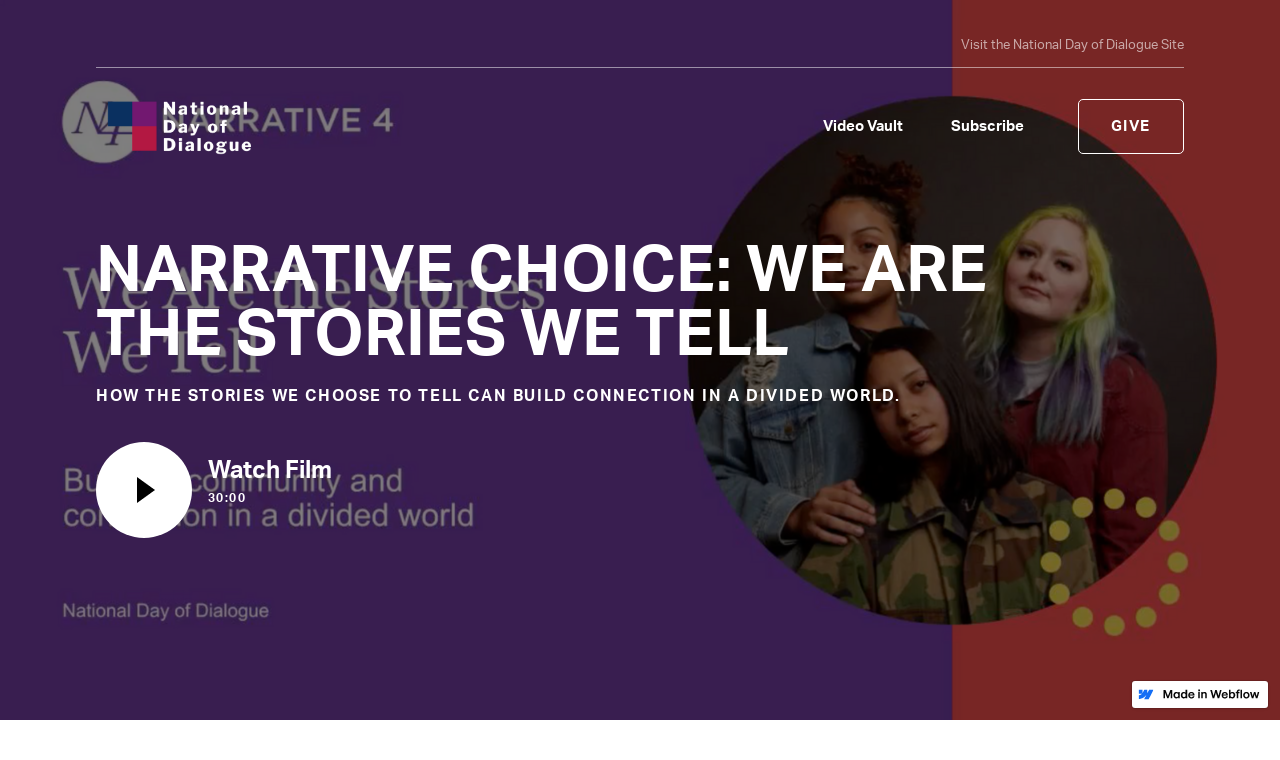

--- FILE ---
content_type: text/html; charset=utf-8
request_url: https://replay-dayofdialogue.webflow.io/videos/narrative-4
body_size: 4927
content:
<!DOCTYPE html><!-- This site was created in Webflow. https://webflow.com --><!-- Last Published: Mon Apr 04 2022 17:30:07 GMT+0000 (Coordinated Universal Time) --><html data-wf-domain="replay-dayofdialogue.webflow.io" data-wf-page="61c34e95509669053a3e6b47" data-wf-site="61c1097c6fee9a559c6de320" data-wf-status="1" data-wf-collection="61c34e9550966962363e6b45" data-wf-item-slug="narrative-4"><head><meta charset="utf-8"/><title>National Day of Dialogue 2022</title><meta content="width=device-width, initial-scale=1" name="viewport"/><meta content="Webflow" name="generator"/><link href="https://assets.website-files.com/61c1097c6fee9a559c6de320/css/replay-dayofdialogue.webflow.956ad8e62.css" rel="stylesheet" type="text/css"/><link href="https://fonts.googleapis.com" rel="preconnect"/><link href="https://fonts.gstatic.com" rel="preconnect" crossorigin="anonymous"/><script src="https://ajax.googleapis.com/ajax/libs/webfont/1.6.26/webfont.js" type="text/javascript"></script><script type="text/javascript">WebFont.load({  google: {    families: ["Inter:200,300,regular,500,600,700,800"]  }});</script><script src="https://use.typekit.net/cym8qxu.js" type="text/javascript"></script><script type="text/javascript">try{Typekit.load();}catch(e){}</script><script type="text/javascript">!function(o,c){var n=c.documentElement,t=" w-mod-";n.className+=t+"js",("ontouchstart"in o||o.DocumentTouch&&c instanceof DocumentTouch)&&(n.className+=t+"touch")}(window,document);</script><link href="https://cdn.prod.website-files.com/61c1097c6fee9a559c6de320/61c388f7fcd8527aa478aaaa_ndod-favicon.png" rel="shortcut icon" type="image/x-icon"/><link href="https://cdn.prod.website-files.com/61c1097c6fee9a559c6de320/61c38dc5fcd8525aab78db23_ndod-webclip.svg" rel="apple-touch-icon"/><meta name="viewport" content="width=device-width,initial-scale=1,minimum-scale=1,maximum-scale=5">
<meta name="theme-color" content="#333"> <!-- Sets Chrome menu bar color -->
<script async src="https://cdn.jsdelivr.net/npm/@finsweet/cookie-consent@1/fs-cc.js" fs-cc-mode="opt-in"></script>

<style>  
	body .load-1, body .load-2, body .load-3, body .load-4, body .load-5, body .load-6, body .slide-1, body .slide-2, body .slide-3, body .slide-4, body .slide-5, body .slide-6 {opacity: 0;}  
	.w-editor .load-1, .w-editor .load-2, .w-editor .load-3, .w-editor .load-4, .w-editor .load-5, .w-editor .load-6, .w-editor .slide-1, .w-editor .slide-2, .w-editor .slide-3, .w-editor .slide-4, .w-editor .slide-5, .w-editor .slide-6 {opacity: 1;}    
</style></head><body><div class="w-embed"><style>

	body {
        -webkit-font-smoothing: antialiased;
        text-rendering: optimizeLegibility;
	}
  
	a {color: inherit; text-decoration: none;}
  
  input, textarea {
      -webkit-appearance: none; /* webkit browsers */
      -moz-appearance: none; /* firefox browser */
      appearance: none;
	}
  
	.line-clamp {
    display: -webkit-box;
    -webkit-line-clamp: 2;
    -webkit-box-orient: vertical;  
    overflow: hidden;
	}    
  
  .overlay {pointer-events: none;}
  
  .w-slider-dot {
  	width: 10px;
    height: 10px;
    background-color: rgba(0,0,0,.2);
		-webkit-transition: background-color .2s ease-out;
    -moz-transition: background-color .2s ease-out;
  	-o-transition: background-color .2s ease-out;
  	transition: background-color .2s ease-out;
  }
  
	.w-slider-dot.w-active {
    background-color: rgba(0,188,212,1);
  }  
  
	/*Makes sure that if a heading or blockquote is the first item in a rich text block, the margin top will be 0px so it doesn't throw off the spacing. */  
	.w-richtext h1:first-child, .w-richtext h2:first-child, .w-richtext h3:first-child, .w-richtext h4:first-child, .w-richtext h5:first-child, .w-richtext h6:first-child, .w-richtext blockquote:first-child {margin-top: 0px;} 

</style></div><header><div class="absolute-nav"><div data-collapse="medium" data-animation="default" data-duration="400" data-easing="ease" data-easing2="ease" role="banner" class="template-nav w-nav"><div class="container"><div class="pre-nav"><a href="https://www.nationaldayofdialogue.com/" target="_blank" class="pre-nav-link">Visit the National Day of Dialogue Site</a></div><div class="style-nav-inner"><a href="/the-vault" class="nav-home-button w-nav-brand"><img src="https://cdn.prod.website-files.com/61c1097c6fee9a559c6de320/61c32ea1ac280ec3bc50dae6_Final%2BLogo%2B-%2B%2BWhite%2B.png" loading="lazy" sizes="(max-width: 479px) 55vw, 170px" srcset="https://assets.website-files.com/61c1097c6fee9a559c6de320/61c32ea1ac280ec3bc50dae6_Final%2BLogo%2B-%2B%2BWhite%2B-p-500.png 500w, https://assets.website-files.com/61c1097c6fee9a559c6de320/61c32ea1ac280ec3bc50dae6_Final%2BLogo%2B-%2B%2BWhite%2B-p-800.png 800w, https://assets.website-files.com/61c1097c6fee9a559c6de320/61c32ea1ac280ec3bc50dae6_Final%2BLogo%2B-%2B%2BWhite%2B-p-1080.png 1080w, https://assets.website-files.com/61c1097c6fee9a559c6de320/61c32ea1ac280ec3bc50dae6_Final%2BLogo%2B-%2B%2BWhite%2B.png 1500w" alt="national day of diologue logo" class="nav-logo"/></a><nav role="navigation" class="nav-menu w-nav-menu"><a href="/the-vault" class="nav-link w-nav-link">Video Vault</a><a href="/#subscribe" class="nav-link w-nav-link">Subscribe</a><div class="flex-spacer-sm"></div><a href="https://secure.everyaction.com/LEJoTjkhHUqf1uzFJbnb5g2" target="_blank" class="button secondary-button white-secondary w-button">Give</a></nav><div class="menu-button w-nav-button"><div class="w-icon-nav-menu"></div></div></div></div></div><div class="cookie-symbol"><div fs-cc="banner" class="fs-cc-banner_component"><div class="fs-cc-banner_container"><div class="cookie-o"><div class="p-small">By clicking <strong>“Accept All Cookies”</strong>, you agree to the storing of cookies on your device to enhance site navigation, analyze site usage, and assist in our marketing efforts. View our <a href="#" class="inline-link">Privacy Policy</a> for more information.</div></div><div class="fs-cc-banner_buttons-wrapper"><a fs-cc="deny" href="#" class="button w-button">Deny</a><div class="flex-spacer-sm"></div><a fs-cc="allow" href="#" class="button w-button">Accept</a><div class="flex-spacer-sm"></div><div fs-cc="close" class="fs-cc-banner_close"><div class="fs-cc-banner_close-icon w-embed"><svg fill="currentColor" aria-hidden="true" focusable="false" viewBox="0 0 16 16">
	<path d="M9.414 8l4.293-4.293-1.414-1.414L8 6.586 3.707 2.293 2.293 3.707 6.586 8l-4.293 4.293 1.414 1.414L8 9.414l4.293 4.293 1.414-1.414L9.414 8z"></path>
</svg></div></div></div></div><div fs-cc="interaction" class="fs-cc-banner_trigger"></div></div><div fs-cc="manager" class="fs-cc-manager_component"><div fs-cc="interaction" class="fs-cc-manager_trigger"></div></div></div></div></header><main><div class="header__bg-photo _75vh"><img src="https://cdn.prod.website-files.com/61c1097c6fee9a141c6de337/61d509976eed94d1c828710f_Screen%20Shot%202022-01-04%20at%208.58.48%20PM.png" loading="lazy" alt="" sizes="100vw" srcset="https://cdn.prod.website-files.com/61c1097c6fee9a141c6de337/61d509976eed94d1c828710f_Screen%20Shot%202022-01-04%20at%208.58.48%20PM-p-500.png 500w, https://cdn.prod.website-files.com/61c1097c6fee9a141c6de337/61d509976eed94d1c828710f_Screen%20Shot%202022-01-04%20at%208.58.48%20PM-p-800.png 800w, https://cdn.prod.website-files.com/61c1097c6fee9a141c6de337/61d509976eed94d1c828710f_Screen%20Shot%202022-01-04%20at%208.58.48%20PM-p-1080.png 1080w, https://cdn.prod.website-files.com/61c1097c6fee9a141c6de337/61d509976eed94d1c828710f_Screen%20Shot%202022-01-04%20at%208.58.48%20PM-p-1600.png 1600w, https://cdn.prod.website-files.com/61c1097c6fee9a141c6de337/61d509976eed94d1c828710f_Screen%20Shot%202022-01-04%20at%208.58.48%20PM-p-2000.png 2000w, https://cdn.prod.website-files.com/61c1097c6fee9a141c6de337/61d509976eed94d1c828710f_Screen%20Shot%202022-01-04%20at%208.58.48%20PM-p-2600.png 2600w, https://cdn.prod.website-files.com/61c1097c6fee9a141c6de337/61d509976eed94d1c828710f_Screen%20Shot%202022-01-04%20at%208.58.48%20PM-p-3200.png 3200w, https://cdn.prod.website-files.com/61c1097c6fee9a141c6de337/61d509976eed94d1c828710f_Screen%20Shot%202022-01-04%20at%208.58.48%20PM.png 3584w" class="image-cover"/><div class="overlay"></div><div class="absolute-nav"></div><div class="container slide-up"><div class="max-width-960"><h1 class="slide-1">Narrative Choice: We Are the Stories We Tell</h1><p class="label">How the stories we choose to tell can build connection in a divided world. </p><p class="p-large slide-2 w-dyn-bind-empty"></p></div><div class="display-inline-block slide-3"><a href="#" class="play-button-wrapper w-inline-block w-lightbox"><div class="play-button mr-16"><div class="flex-horizontal w-embed"><svg width="18" height="26" viewBox="0 0 18 26" fill="none" xmlns="http://www.w3.org/2000/svg">
<path d="M0 0L18 13L0 26V0Z" fill="currentColor"/>
</svg></div></div><div><h4 class="mb-0">Watch Film</h4><div class="overline">30:00</div></div><script type="application/json" class="w-json">{
  "items": [
    {
      "url": "https://player.vimeo.com/video/658121966?h=7677ba5240",
      "originalUrl": "https://player.vimeo.com/video/658121966?h=7677ba5240",
      "width": 1280,
      "height": 720,
      "thumbnailUrl": "https://i.vimeocdn.com/video/1328752875-1e148532569128f252d4ef852b920abb7420bdcc9a116c2c00b20bc11fd96e19-d_1280",
      "html": "<iframe class=\"embedly-embed\" src=\"//cdn.embedly.com/widgets/media.html?src=https%3A%2F%2Fplayer.vimeo.com%2Fvideo%2F658121966%3Fh%3D7677ba5240%26app_id%3D122963&dntp=1&display_name=Vimeo&url=https%3A%2F%2Fplayer.vimeo.com%2Fvideo%2F658121966%3Fh%3D7677ba5240&image=https%3A%2F%2Fi.vimeocdn.com%2Fvideo%2F1328752875-1e148532569128f252d4ef852b920abb7420bdcc9a116c2c00b20bc11fd96e19-d_1280&key=96f1f04c5f4143bcb0f2e68c87d65feb&type=text%2Fhtml&schema=vimeo\" width=\"1280\" height=\"720\" scrolling=\"no\" title=\"Vimeo embed\" frameborder=\"0\" allow=\"autoplay; fullscreen\" allowfullscreen=\"true\"></iframe>",
      "type": "video"
    }
  ],
  "group": ""
}</script></a></div></div></div><section class="section bg-charcoal pb-176"><div class="container"><div class="_2-col-flex"><div class="flex-expand"><div class="flex-horizontal"><p class="label-sm opacity-50">Founding coalition partner</p><div class="flex-spacer-sm"></div><p class="label-sm">Narrative 4</p></div><div class="ratio__66 label"><img src="https://cdn.prod.website-files.com/61c1097c6fee9a141c6de337/61c354fc729957da0332cd1e_Narrative4.png" loading="lazy" alt="Narrative 4" sizes="(max-width: 767px) 90vw, (max-width: 991px) 85vw, 40vw" srcset="https://cdn.prod.website-files.com/61c1097c6fee9a141c6de337/61c354fc729957da0332cd1e_Narrative4-p-500.png 500w, https://cdn.prod.website-files.com/61c1097c6fee9a141c6de337/61c354fc729957da0332cd1e_Narrative4.png 800w" class="image-cover"/></div></div><div class="flex-spacer"></div><div class="flex-expand justify-center"><div class="flex-horizontal"><p class="label-sm">Jan 5, 2022 11:30 AM</p><div class="flex-spacer-sm"></div><p class="label-sm opacity-50">30:00</p></div><h2>Narrative Choice: We Are the Stories We Tell</h2><p>How the stories we choose to tell can build connection in a divided world. </p><p class="p-small">Artist Oliver Jeffers said, “We are the stories we tell, we are the stories we’re told.” Stories transcend borders and barriers. They connect us to our varied histories and shared humanity. Join members of the Narrative 4 community as they share defining stories that have shaped their world view, explore the importance and responsibility of holding another&#x27;s story, and discuss how the stories we choose to tell can build connection in a divided world. </p></div></div></div></section></main><footer id="footer" class="footer"><div class="w-container"><div class="footer-flex-container"><div class="max-width-320 mobile-footer-margin"><a href="#" class="logo-footer w-inline-block"><img src="https://cdn.prod.website-files.com/61c1097c6fee9a559c6de320/61c36ec951c610840fe030be_Final%2BLogo%2B-%2B%2BWhite%2B%201.svg" loading="lazy" alt=""/></a><p class="p-small">Through a coalition of organizations, led by Ideos Institute, the National Day of Dialogue is a series of virtual events, social media campaigns, and bridging resources on January 5, 2022. It is also the premiere date for the documentary film, <em>Dialogue Lab: America</em>, launching a powerful movement of empathy and action in pursuit of a better future for our nation.<br/></p></div><div class="mobile-footer-margin"><p class="footer-heading">The Movement</p><ul role="list" class="w-list-unstyled"><li><a href="https://www.nationaldayofdialogue.com/about" target="_blank" class="footer-link">About</a></li><li><a href="https://www.instagram.com/ndod2022/" target="_blank" class="footer-link">Instagram</a></li><li><a href="https://www.youtube.com/channel/UCQrGYufl4jrcnvMb1qU3liQ" target="_blank" class="footer-link">Youtube</a></li><li><a href="https://www.facebook.com/ndod2022" target="_blank" class="footer-link">Facebook</a></li><li><a href="https://secure.everyaction.com/LEJoTjkhHUqf1uzFJbnb5g2" target="_blank" class="footer-link">Give</a></li></ul></div><div class="mobile-footer-margin"><p class="footer-heading">The Vault</p><ul role="list" class="w-list-unstyled"><li><a href="/breakout-sessions" class="footer-link">Breakout Sessions</a></li><li><a href="/the-vault" class="footer-link">The Vault</a><a href="https://replay.nationaldayofdialogue.com/videos/dialogue-lab-america" class="footer-link">Documentary</a><a href="/#subscribe" class="footer-link">Subscribe</a></li></ul></div></div><div class="copy-right">Copyright © 2021 National day of dialogue. All rights reserved.</div></div></footer><script src="https://d3e54v103j8qbb.cloudfront.net/js/jquery-3.5.1.min.dc5e7f18c8.js?site=61c1097c6fee9a559c6de320" type="text/javascript" integrity="sha256-9/aliU8dGd2tb6OSsuzixeV4y/faTqgFtohetphbbj0=" crossorigin="anonymous"></script><script src="https://assets.website-files.com/61c1097c6fee9a559c6de320/js/webflow.6df4cb74e.js" type="text/javascript"></script><script>

// Sent body to overflow hidden on first click of hamburger icon
$('.menu-button').click(function() {
  var clicks = $(this).data('clicks');
  if (clicks) {
     $("body").css("overflow", "auto");
  } else {
     $("body").css("overflow", "hidden");
  }
  $(this).data("clicks", !clicks);
});

// Click on the hamburger icon whenever you click on the greyed out part
$( ".mobile-nav-link" ).click(function() {
  $( ".menu-button" ).click();
});

</script></body></html>

--- FILE ---
content_type: text/css
request_url: https://assets.website-files.com/61c1097c6fee9a559c6de320/css/replay-dayofdialogue.webflow.956ad8e62.css
body_size: 18491
content:
/* Generated on: Mon Apr 04 2022 17:30:07 GMT+0000 (Coordinated Universal Time) */
/* ==========================================================================
   normalize.css v3.0.3 | MIT License | github.com/necolas/normalize.css 
   ========================================================================== */
/*! normalize.css v3.0.3 | MIT License | github.com/necolas/normalize.css */html{font-family:sans-serif;-ms-text-size-adjust:100%;-webkit-text-size-adjust:100%}body{margin:0}article,aside,details,figcaption,figure,footer,header,hgroup,main,menu,nav,section,summary{display:block}audio,canvas,progress,video{display:inline-block;vertical-align:baseline}audio:not([controls]){display:none;height:0}[hidden],template{display:none}a{background-color:transparent}a:active,a:hover{outline:0}abbr[title]{border-bottom:1px dotted}b,strong{font-weight:bold}dfn{font-style:italic}h1{font-size:2em;margin:.67em 0}mark{background:#ff0;color:#000}small{font-size:80%}sub,sup{font-size:75%;line-height:0;position:relative;vertical-align:baseline}sup{top:-0.5em}sub{bottom:-0.25em}img{border:0}svg:not(:root){overflow:hidden}figure{margin:1em 40px}hr{box-sizing:content-box;height:0}pre{overflow:auto}code,kbd,pre,samp{font-family:monospace,monospace;font-size:1em}button,input,optgroup,select,textarea{color:inherit;font:inherit;margin:0}button{overflow:visible}button,select{text-transform:none}button,html input[type="button"],input[type="reset"]{-webkit-appearance:button;cursor:pointer}button[disabled],html input[disabled]{cursor:default}button::-moz-focus-inner,input::-moz-focus-inner{border:0;padding:0}input{line-height:normal}input[type='checkbox'],input[type='radio']{box-sizing:border-box;padding:0}input[type='number']::-webkit-inner-spin-button,input[type='number']::-webkit-outer-spin-button{height:auto}input[type='search']{-webkit-appearance:none}input[type='search']::-webkit-search-cancel-button,input[type='search']::-webkit-search-decoration{-webkit-appearance:none}fieldset{border:1px solid #c0c0c0;margin:0 2px;padding:.35em .625em .75em}legend{border:0;padding:0}textarea{overflow:auto}optgroup{font-weight:bold}table{border-collapse:collapse;border-spacing:0}td,th{padding:0}

/* ==========================================================================
   Start of base Webflow CSS - If you're looking for some ultra-clean CSS, skip the boilerplate and see the unminified code below.
   ========================================================================== */
@font-face{font-family:'webflow-icons';src:url("[data-uri]") format('truetype');font-weight:normal;font-style:normal}[class^="w-icon-"],[class*=" w-icon-"]{font-family:'webflow-icons' !important;speak:none;font-style:normal;font-weight:normal;font-variant:normal;text-transform:none;line-height:1;-webkit-font-smoothing:antialiased;-moz-osx-font-smoothing:grayscale}.w-icon-slider-right:before{content:"\e600"}.w-icon-slider-left:before{content:"\e601"}.w-icon-nav-menu:before{content:"\e602"}.w-icon-arrow-down:before,.w-icon-dropdown-toggle:before{content:"\e603"}.w-icon-file-upload-remove:before{content:"\e900"}.w-icon-file-upload-icon:before{content:"\e903"}*{-webkit-box-sizing:border-box;-moz-box-sizing:border-box;box-sizing:border-box}html{height:100%}body{margin:0;min-height:100%;background-color:#fff;font-family:Arial,sans-serif;font-size:14px;line-height:20px;color:#333}img{max-width:100%;vertical-align:middle;display:inline-block}html.w-mod-touch *{background-attachment:scroll !important}.w-block{display:block}.w-inline-block{max-width:100%;display:inline-block}.w-clearfix:before,.w-clearfix:after{content:" ";display:table;grid-column-start:1;grid-row-start:1;grid-column-end:2;grid-row-end:2}.w-clearfix:after{clear:both}.w-hidden{display:none}.w-button{display:inline-block;padding:9px 15px;background-color:#3898EC;color:white;border:0;line-height:inherit;text-decoration:none;cursor:pointer;border-radius:0}input.w-button{-webkit-appearance:button}html[data-w-dynpage] [data-w-cloak]{color:transparent !important}.w-webflow-badge,.w-webflow-badge *{position:static;left:auto;top:auto;right:auto;bottom:auto;z-index:auto;display:block;visibility:visible;overflow:visible;overflow-x:visible;overflow-y:visible;box-sizing:border-box;width:auto;height:auto;max-height:none;max-width:none;min-height:0;min-width:0;margin:0;padding:0;float:none;clear:none;border:0 none transparent;border-radius:0;background:none;background-image:none;background-position:0 0;background-size:auto auto;background-repeat:repeat;background-origin:padding-box;background-clip:border-box;background-attachment:scroll;background-color:transparent;box-shadow:none;opacity:1;transform:none;transition:none;direction:ltr;font-family:inherit;font-weight:inherit;color:inherit;font-size:inherit;line-height:inherit;font-style:inherit;font-variant:inherit;text-align:inherit;letter-spacing:inherit;text-decoration:inherit;text-indent:0;text-transform:inherit;list-style-type:disc;text-shadow:none;font-smoothing:auto;vertical-align:baseline;cursor:inherit;white-space:inherit;word-break:normal;word-spacing:normal;word-wrap:normal}.w-webflow-badge{position:fixed !important;display:inline-block !important;visibility:visible !important;z-index:2147483647 !important;top:auto !important;right:12px !important;bottom:12px !important;left:auto !important;color:#AAADB0 !important;background-color:#fff !important;border-radius:3px !important;padding:6px 8px 6px 6px !important;font-size:12px !important;opacity:1 !important;line-height:14px !important;text-decoration:none !important;transform:none !important;margin:0 !important;width:auto !important;height:auto !important;overflow:visible !important;white-space:nowrap;box-shadow:0 0 0 1px rgba(0,0,0,0.1),0 1px 3px rgba(0,0,0,0.1);cursor:pointer}.w-webflow-badge>img{display:inline-block !important;visibility:visible !important;opacity:1 !important;vertical-align:middle !important}h1,h2,h3,h4,h5,h6{font-weight:bold;margin-bottom:10px}h1{font-size:38px;line-height:44px;margin-top:20px}h2{font-size:32px;line-height:36px;margin-top:20px}h3{font-size:24px;line-height:30px;margin-top:20px}h4{font-size:18px;line-height:24px;margin-top:10px}h5{font-size:14px;line-height:20px;margin-top:10px}h6{font-size:12px;line-height:18px;margin-top:10px}p{margin-top:0;margin-bottom:10px}blockquote{margin:0 0 10px 0;padding:10px 20px;border-left:5px solid #E2E2E2;font-size:18px;line-height:22px}figure{margin:0;margin-bottom:10px}figcaption{margin-top:5px;text-align:center}ul,ol{margin-top:0;margin-bottom:10px;padding-left:40px}.w-list-unstyled{padding-left:0;list-style:none}.w-embed:before,.w-embed:after{content:" ";display:table;grid-column-start:1;grid-row-start:1;grid-column-end:2;grid-row-end:2}.w-embed:after{clear:both}.w-video{width:100%;position:relative;padding:0}.w-video iframe,.w-video object,.w-video embed{position:absolute;top:0;left:0;width:100%;height:100%;border:none}fieldset{padding:0;margin:0;border:0}button,html input[type='button'],input[type='reset']{border:0;cursor:pointer;-webkit-appearance:button}.w-form{margin:0 0 15px}.w-form-done{display:none;padding:20px;text-align:center;background-color:#dddddd}.w-form-fail{display:none;margin-top:10px;padding:10px;background-color:#ffdede}label{display:block;margin-bottom:5px;font-weight:bold}.w-input,.w-select{display:block;width:100%;height:38px;padding:8px 12px;margin-bottom:10px;font-size:14px;line-height:1.42857143;color:#333333;vertical-align:middle;background-color:#ffffff;border:1px solid #cccccc}.w-input:-moz-placeholder,.w-select:-moz-placeholder{color:#999}.w-input::-moz-placeholder,.w-select::-moz-placeholder{color:#999;opacity:1}.w-input:-ms-input-placeholder,.w-select:-ms-input-placeholder{color:#999}.w-input::-webkit-input-placeholder,.w-select::-webkit-input-placeholder{color:#999}.w-input:focus,.w-select:focus{border-color:#3898EC;outline:0}.w-input[disabled],.w-select[disabled],.w-input[readonly],.w-select[readonly],fieldset[disabled] .w-input,fieldset[disabled] .w-select{cursor:not-allowed;background-color:#eeeeee}textarea.w-input,textarea.w-select{height:auto}.w-select{background-color:#f3f3f3}.w-select[multiple]{height:auto}.w-form-label{display:inline-block;cursor:pointer;font-weight:normal;margin-bottom:0}.w-radio{display:block;margin-bottom:5px;padding-left:20px}.w-radio:before,.w-radio:after{content:" ";display:table;grid-column-start:1;grid-row-start:1;grid-column-end:2;grid-row-end:2}.w-radio:after{clear:both}.w-radio-input{margin:4px 0 0;margin-top:1px \9;line-height:normal;float:left;margin-left:-20px}.w-radio-input{margin-top:3px}.w-file-upload{display:block;margin-bottom:10px}.w-file-upload-input{width:.1px;height:.1px;opacity:0;overflow:hidden;position:absolute;z-index:-100}.w-file-upload-default,.w-file-upload-uploading,.w-file-upload-success{display:inline-block;color:#333333}.w-file-upload-error{display:block;margin-top:10px}.w-file-upload-default.w-hidden,.w-file-upload-uploading.w-hidden,.w-file-upload-error.w-hidden,.w-file-upload-success.w-hidden{display:none}.w-file-upload-uploading-btn{display:flex;font-size:14px;font-weight:normal;cursor:pointer;margin:0;padding:8px 12px;border:1px solid #cccccc;background-color:#fafafa}.w-file-upload-file{display:flex;flex-grow:1;justify-content:space-between;margin:0;padding:8px 9px 8px 11px;border:1px solid #cccccc;background-color:#fafafa}.w-file-upload-file-name{font-size:14px;font-weight:normal;display:block}.w-file-remove-link{margin-top:3px;margin-left:10px;width:auto;height:auto;padding:3px;display:block;cursor:pointer}.w-icon-file-upload-remove{margin:auto;font-size:10px}.w-file-upload-error-msg{display:inline-block;color:#ea384c;padding:2px 0}.w-file-upload-info{display:inline-block;line-height:38px;padding:0 12px}.w-file-upload-label{display:inline-block;font-size:14px;font-weight:normal;cursor:pointer;margin:0;padding:8px 12px;border:1px solid #cccccc;background-color:#fafafa}.w-icon-file-upload-icon,.w-icon-file-upload-uploading{display:inline-block;margin-right:8px;width:20px}.w-icon-file-upload-uploading{height:20px}.w-container{margin-left:auto;margin-right:auto;max-width:940px}.w-container:before,.w-container:after{content:" ";display:table;grid-column-start:1;grid-row-start:1;grid-column-end:2;grid-row-end:2}.w-container:after{clear:both}.w-container .w-row{margin-left:-10px;margin-right:-10px}.w-row:before,.w-row:after{content:" ";display:table;grid-column-start:1;grid-row-start:1;grid-column-end:2;grid-row-end:2}.w-row:after{clear:both}.w-row .w-row{margin-left:0;margin-right:0}.w-col{position:relative;float:left;width:100%;min-height:1px;padding-left:10px;padding-right:10px}.w-col .w-col{padding-left:0;padding-right:0}.w-col-1{width:8.33333333%}.w-col-2{width:16.66666667%}.w-col-3{width:25%}.w-col-4{width:33.33333333%}.w-col-5{width:41.66666667%}.w-col-6{width:50%}.w-col-7{width:58.33333333%}.w-col-8{width:66.66666667%}.w-col-9{width:75%}.w-col-10{width:83.33333333%}.w-col-11{width:91.66666667%}.w-col-12{width:100%}.w-hidden-main{display:none !important}@media screen and (max-width:991px){.w-container{max-width:728px}.w-hidden-main{display:inherit !important}.w-hidden-medium{display:none !important}.w-col-medium-1{width:8.33333333%}.w-col-medium-2{width:16.66666667%}.w-col-medium-3{width:25%}.w-col-medium-4{width:33.33333333%}.w-col-medium-5{width:41.66666667%}.w-col-medium-6{width:50%}.w-col-medium-7{width:58.33333333%}.w-col-medium-8{width:66.66666667%}.w-col-medium-9{width:75%}.w-col-medium-10{width:83.33333333%}.w-col-medium-11{width:91.66666667%}.w-col-medium-12{width:100%}.w-col-stack{width:100%;left:auto;right:auto}}@media screen and (max-width:767px){.w-hidden-main{display:inherit !important}.w-hidden-medium{display:inherit !important}.w-hidden-small{display:none !important}.w-row,.w-container .w-row{margin-left:0;margin-right:0}.w-col{width:100%;left:auto;right:auto}.w-col-small-1{width:8.33333333%}.w-col-small-2{width:16.66666667%}.w-col-small-3{width:25%}.w-col-small-4{width:33.33333333%}.w-col-small-5{width:41.66666667%}.w-col-small-6{width:50%}.w-col-small-7{width:58.33333333%}.w-col-small-8{width:66.66666667%}.w-col-small-9{width:75%}.w-col-small-10{width:83.33333333%}.w-col-small-11{width:91.66666667%}.w-col-small-12{width:100%}}@media screen and (max-width:479px){.w-container{max-width:none}.w-hidden-main{display:inherit !important}.w-hidden-medium{display:inherit !important}.w-hidden-small{display:inherit !important}.w-hidden-tiny{display:none !important}.w-col{width:100%}.w-col-tiny-1{width:8.33333333%}.w-col-tiny-2{width:16.66666667%}.w-col-tiny-3{width:25%}.w-col-tiny-4{width:33.33333333%}.w-col-tiny-5{width:41.66666667%}.w-col-tiny-6{width:50%}.w-col-tiny-7{width:58.33333333%}.w-col-tiny-8{width:66.66666667%}.w-col-tiny-9{width:75%}.w-col-tiny-10{width:83.33333333%}.w-col-tiny-11{width:91.66666667%}.w-col-tiny-12{width:100%}}.w-widget{position:relative}.w-widget-map{width:100%;height:400px}.w-widget-map label{width:auto;display:inline}.w-widget-map img{max-width:inherit}.w-widget-map .gm-style-iw{text-align:center}.w-widget-map .gm-style-iw>button{display:none !important}.w-widget-twitter{overflow:hidden}.w-widget-twitter-count-shim{display:inline-block;vertical-align:top;position:relative;width:28px;height:20px;text-align:center;background:white;border:#758696 solid 1px;border-radius:3px}.w-widget-twitter-count-shim *{pointer-events:none;-webkit-user-select:none;-moz-user-select:none;-ms-user-select:none;user-select:none}.w-widget-twitter-count-shim .w-widget-twitter-count-inner{position:relative;font-size:15px;line-height:12px;text-align:center;color:#999;font-family:serif}.w-widget-twitter-count-shim .w-widget-twitter-count-clear{position:relative;display:block}.w-widget-twitter-count-shim.w--large{width:36px;height:28px}.w-widget-twitter-count-shim.w--large .w-widget-twitter-count-inner{font-size:18px;line-height:18px}.w-widget-twitter-count-shim:not(.w--vertical){margin-left:5px;margin-right:8px}.w-widget-twitter-count-shim:not(.w--vertical).w--large{margin-left:6px}.w-widget-twitter-count-shim:not(.w--vertical):before,.w-widget-twitter-count-shim:not(.w--vertical):after{top:50%;left:0;border:solid transparent;content:" ";height:0;width:0;position:absolute;pointer-events:none}.w-widget-twitter-count-shim:not(.w--vertical):before{border-color:rgba(117,134,150,0);border-right-color:#5d6c7b;border-width:4px;margin-left:-9px;margin-top:-4px}.w-widget-twitter-count-shim:not(.w--vertical).w--large:before{border-width:5px;margin-left:-10px;margin-top:-5px}.w-widget-twitter-count-shim:not(.w--vertical):after{border-color:rgba(255,255,255,0);border-right-color:white;border-width:4px;margin-left:-8px;margin-top:-4px}.w-widget-twitter-count-shim:not(.w--vertical).w--large:after{border-width:5px;margin-left:-9px;margin-top:-5px}.w-widget-twitter-count-shim.w--vertical{width:61px;height:33px;margin-bottom:8px}.w-widget-twitter-count-shim.w--vertical:before,.w-widget-twitter-count-shim.w--vertical:after{top:100%;left:50%;border:solid transparent;content:" ";height:0;width:0;position:absolute;pointer-events:none}.w-widget-twitter-count-shim.w--vertical:before{border-color:rgba(117,134,150,0);border-top-color:#5d6c7b;border-width:5px;margin-left:-5px}.w-widget-twitter-count-shim.w--vertical:after{border-color:rgba(255,255,255,0);border-top-color:white;border-width:4px;margin-left:-4px}.w-widget-twitter-count-shim.w--vertical .w-widget-twitter-count-inner{font-size:18px;line-height:22px}.w-widget-twitter-count-shim.w--vertical.w--large{width:76px}.w-background-video{position:relative;overflow:hidden;height:500px;color:white}.w-background-video>video{background-size:cover;background-position:50% 50%;position:absolute;margin:auto;width:100%;height:100%;right:-100%;bottom:-100%;top:-100%;left:-100%;object-fit:cover;z-index:-100}.w-background-video>video::-webkit-media-controls-start-playback-button{display:none !important;-webkit-appearance:none}.w-slider{position:relative;height:300px;text-align:center;background:#dddddd;clear:both;-webkit-tap-highlight-color:rgba(0,0,0,0);tap-highlight-color:rgba(0,0,0,0)}.w-slider-mask{position:relative;display:block;overflow:hidden;z-index:1;left:0;right:0;height:100%;white-space:nowrap}.w-slide{position:relative;display:inline-block;vertical-align:top;width:100%;height:100%;white-space:normal;text-align:left}.w-slider-nav{position:absolute;z-index:2;top:auto;right:0;bottom:0;left:0;margin:auto;padding-top:10px;height:40px;text-align:center;-webkit-tap-highlight-color:rgba(0,0,0,0);tap-highlight-color:rgba(0,0,0,0)}.w-slider-nav.w-round>div{border-radius:100%}.w-slider-nav.w-num>div{width:auto;height:auto;padding:.2em .5em;font-size:inherit;line-height:inherit}.w-slider-nav.w-shadow>div{box-shadow:0 0 3px rgba(51,51,51,0.4)}.w-slider-nav-invert{color:#fff}.w-slider-nav-invert>div{background-color:rgba(34,34,34,0.4)}.w-slider-nav-invert>div.w-active{background-color:#222}.w-slider-dot{position:relative;display:inline-block;width:1em;height:1em;background-color:rgba(255,255,255,0.4);cursor:pointer;margin:0 3px .5em;transition:background-color 100ms,color 100ms}.w-slider-dot.w-active{background-color:#fff}.w-slider-dot:focus{outline:none;box-shadow:0 0 0 2px #fff}.w-slider-dot:focus.w-active{box-shadow:none}.w-slider-arrow-left,.w-slider-arrow-right{position:absolute;width:80px;top:0;right:0;bottom:0;left:0;margin:auto;cursor:pointer;overflow:hidden;color:white;font-size:40px;-webkit-tap-highlight-color:rgba(0,0,0,0);tap-highlight-color:rgba(0,0,0,0);-webkit-user-select:none;-moz-user-select:none;-ms-user-select:none;user-select:none}.w-slider-arrow-left [class^='w-icon-'],.w-slider-arrow-right [class^='w-icon-'],.w-slider-arrow-left [class*=' w-icon-'],.w-slider-arrow-right [class*=' w-icon-']{position:absolute}.w-slider-arrow-left:focus,.w-slider-arrow-right:focus{outline:0}.w-slider-arrow-left{z-index:3;right:auto}.w-slider-arrow-right{z-index:4;left:auto}.w-icon-slider-left,.w-icon-slider-right{top:0;right:0;bottom:0;left:0;margin:auto;width:1em;height:1em}.w-slider-aria-label{border:0;clip:rect(0 0 0 0);height:1px;margin:-1px;overflow:hidden;padding:0;position:absolute;width:1px}.w-slider-force-show{display:block !important}.w-dropdown{display:inline-block;position:relative;text-align:left;margin-left:auto;margin-right:auto;z-index:900}.w-dropdown-btn,.w-dropdown-toggle,.w-dropdown-link{position:relative;vertical-align:top;text-decoration:none;color:#222222;padding:20px;text-align:left;margin-left:auto;margin-right:auto;white-space:nowrap}.w-dropdown-toggle{-webkit-user-select:none;-moz-user-select:none;-ms-user-select:none;user-select:none;display:inline-block;cursor:pointer;padding-right:40px}.w-dropdown-toggle:focus{outline:0}.w-icon-dropdown-toggle{position:absolute;top:0;right:0;bottom:0;margin:auto;margin-right:20px;width:1em;height:1em}.w-dropdown-list{position:absolute;background:#dddddd;display:none;min-width:100%}.w-dropdown-list.w--open{display:block}.w-dropdown-link{padding:10px 20px;display:block;color:#222222}.w-dropdown-link.w--current{color:#0082f3}.w-dropdown-link:focus{outline:0}@media screen and (max-width:767px){.w-nav-brand{padding-left:10px}}.w-lightbox-backdrop{color:#000;cursor:auto;font-family:serif;font-size:medium;font-style:normal;font-variant:normal;font-weight:normal;letter-spacing:normal;line-height:normal;list-style:disc;text-align:start;text-indent:0;text-shadow:none;text-transform:none;visibility:visible;white-space:normal;word-break:normal;word-spacing:normal;word-wrap:normal;position:fixed;top:0;right:0;bottom:0;left:0;color:#fff;font-family:"Helvetica Neue",Helvetica,Ubuntu,"Segoe UI",Verdana,sans-serif;font-size:17px;line-height:1.2;font-weight:300;text-align:center;background:rgba(0,0,0,0.9);z-index:2000;outline:0;opacity:0;-webkit-user-select:none;-moz-user-select:none;-ms-user-select:none;-webkit-tap-highlight-color:transparent;-webkit-transform:translate(0, 0)}.w-lightbox-backdrop,.w-lightbox-container{height:100%;overflow:auto;-webkit-overflow-scrolling:touch}.w-lightbox-content{position:relative;height:100vh;overflow:hidden}.w-lightbox-view{position:absolute;width:100vw;height:100vh;opacity:0}.w-lightbox-view:before{content:"";height:100vh}.w-lightbox-group,.w-lightbox-group .w-lightbox-view,.w-lightbox-group .w-lightbox-view:before{height:86vh}.w-lightbox-frame,.w-lightbox-view:before{display:inline-block;vertical-align:middle}.w-lightbox-figure{position:relative;margin:0}.w-lightbox-group .w-lightbox-figure{cursor:pointer}.w-lightbox-img{width:auto;height:auto;max-width:none}.w-lightbox-image{display:block;float:none;max-width:100vw;max-height:100vh}.w-lightbox-group .w-lightbox-image{max-height:86vh}.w-lightbox-caption{position:absolute;right:0;bottom:0;left:0;padding:.5em 1em;background:rgba(0,0,0,0.4);text-align:left;text-overflow:ellipsis;white-space:nowrap;overflow:hidden}.w-lightbox-embed{position:absolute;top:0;right:0;bottom:0;left:0;width:100%;height:100%}.w-lightbox-control{position:absolute;top:0;width:4em;background-size:24px;background-repeat:no-repeat;background-position:center;cursor:pointer;-webkit-transition:all .3s;transition:all .3s}.w-lightbox-left{display:none;bottom:0;left:0;background-image:url("[data-uri]")}.w-lightbox-right{display:none;right:0;bottom:0;background-image:url("[data-uri]")}.w-lightbox-close{right:0;height:2.6em;background-image:url("[data-uri]");background-size:18px}.w-lightbox-strip{position:absolute;bottom:0;left:0;right:0;padding:0 1vh;line-height:0;white-space:nowrap;overflow-x:auto;overflow-y:hidden}.w-lightbox-item{display:inline-block;width:10vh;padding:2vh 1vh;box-sizing:content-box;cursor:pointer;-webkit-transform:translate3d(0, 0, 0)}.w-lightbox-active{opacity:.3}.w-lightbox-thumbnail{position:relative;height:10vh;background:#222;overflow:hidden}.w-lightbox-thumbnail-image{position:absolute;top:0;left:0}.w-lightbox-thumbnail .w-lightbox-tall{top:50%;width:100%;-webkit-transform:translate(0, -50%);-ms-transform:translate(0, -50%);transform:translate(0, -50%)}.w-lightbox-thumbnail .w-lightbox-wide{left:50%;height:100%;-webkit-transform:translate(-50%, 0);-ms-transform:translate(-50%, 0);transform:translate(-50%, 0)}.w-lightbox-spinner{position:absolute;top:50%;left:50%;box-sizing:border-box;width:40px;height:40px;margin-top:-20px;margin-left:-20px;border:5px solid rgba(0,0,0,0.4);border-radius:50%;-webkit-animation:spin .8s infinite linear;animation:spin .8s infinite linear}.w-lightbox-spinner:after{content:"";position:absolute;top:-4px;right:-4px;bottom:-4px;left:-4px;border:3px solid transparent;border-bottom-color:#fff;border-radius:50%}.w-lightbox-hide{display:none}.w-lightbox-noscroll{overflow:hidden}@media (min-width:768px){.w-lightbox-content{height:96vh;margin-top:2vh}.w-lightbox-view,.w-lightbox-view:before{height:96vh}.w-lightbox-group,.w-lightbox-group .w-lightbox-view,.w-lightbox-group .w-lightbox-view:before{height:84vh}.w-lightbox-image{max-width:96vw;max-height:96vh}.w-lightbox-group .w-lightbox-image{max-width:82.3vw;max-height:84vh}.w-lightbox-left,.w-lightbox-right{display:block;opacity:.5}.w-lightbox-close{opacity:.8}.w-lightbox-control:hover{opacity:1}}.w-lightbox-inactive,.w-lightbox-inactive:hover{opacity:0}.w-richtext:before,.w-richtext:after{content:" ";display:table;grid-column-start:1;grid-row-start:1;grid-column-end:2;grid-row-end:2}.w-richtext:after{clear:both}.w-richtext[contenteditable="true"]:before,.w-richtext[contenteditable="true"]:after{white-space:initial}.w-richtext ol,.w-richtext ul{overflow:hidden}.w-richtext .w-richtext-figure-selected.w-richtext-figure-type-video div:after,.w-richtext .w-richtext-figure-selected[data-rt-type="video"] div:after{outline:2px solid #2895f7}.w-richtext .w-richtext-figure-selected.w-richtext-figure-type-image div,.w-richtext .w-richtext-figure-selected[data-rt-type="image"] div{outline:2px solid #2895f7}.w-richtext figure.w-richtext-figure-type-video>div:after,.w-richtext figure[data-rt-type="video"]>div:after{content:'';position:absolute;display:none;left:0;top:0;right:0;bottom:0}.w-richtext figure{position:relative;max-width:60%}.w-richtext figure>div:before{cursor:default !important}.w-richtext figure img{width:100%}.w-richtext figure figcaption.w-richtext-figcaption-placeholder{opacity:.6}.w-richtext figure div{font-size:0;color:transparent}.w-richtext figure.w-richtext-figure-type-image,.w-richtext figure[data-rt-type="image"]{display:table}.w-richtext figure.w-richtext-figure-type-image>div,.w-richtext figure[data-rt-type="image"]>div{display:inline-block}.w-richtext figure.w-richtext-figure-type-image>figcaption,.w-richtext figure[data-rt-type="image"]>figcaption{display:table-caption;caption-side:bottom}.w-richtext figure.w-richtext-figure-type-video,.w-richtext figure[data-rt-type="video"]{width:60%;height:0}.w-richtext figure.w-richtext-figure-type-video iframe,.w-richtext figure[data-rt-type="video"] iframe{position:absolute;top:0;left:0;width:100%;height:100%}.w-richtext figure.w-richtext-figure-type-video>div,.w-richtext figure[data-rt-type="video"]>div{width:100%}.w-richtext figure.w-richtext-align-center{margin-right:auto;margin-left:auto;clear:both}.w-richtext figure.w-richtext-align-center.w-richtext-figure-type-image>div,.w-richtext figure.w-richtext-align-center[data-rt-type="image"]>div{max-width:100%}.w-richtext figure.w-richtext-align-normal{clear:both}.w-richtext figure.w-richtext-align-fullwidth{width:100%;max-width:100%;text-align:center;clear:both;display:block;margin-right:auto;margin-left:auto}.w-richtext figure.w-richtext-align-fullwidth>div{display:inline-block;padding-bottom:inherit}.w-richtext figure.w-richtext-align-fullwidth>figcaption{display:block}.w-richtext figure.w-richtext-align-floatleft{float:left;margin-right:15px;clear:none}.w-richtext figure.w-richtext-align-floatright{float:right;margin-left:15px;clear:none}.w-nav{position:relative;background:#dddddd;z-index:1000}.w-nav:before,.w-nav:after{content:" ";display:table;grid-column-start:1;grid-row-start:1;grid-column-end:2;grid-row-end:2}.w-nav:after{clear:both}.w-nav-brand{position:relative;float:left;text-decoration:none;color:#333333}.w-nav-link{position:relative;display:inline-block;vertical-align:top;text-decoration:none;color:#222222;padding:20px;text-align:left;margin-left:auto;margin-right:auto}.w-nav-link.w--current{color:#0082f3}.w-nav-menu{position:relative;float:right}[data-nav-menu-open]{display:block !important;position:absolute;top:100%;left:0;right:0;background:#C8C8C8;text-align:center;overflow:visible;min-width:200px}.w--nav-link-open{display:block;position:relative}.w-nav-overlay{position:absolute;overflow:hidden;display:none;top:100%;left:0;right:0;width:100%}.w-nav-overlay [data-nav-menu-open]{top:0}.w-nav[data-animation="over-left"] .w-nav-overlay{width:auto}.w-nav[data-animation="over-left"] .w-nav-overlay,.w-nav[data-animation="over-left"] [data-nav-menu-open]{right:auto;z-index:1;top:0}.w-nav[data-animation="over-right"] .w-nav-overlay{width:auto}.w-nav[data-animation="over-right"] .w-nav-overlay,.w-nav[data-animation="over-right"] [data-nav-menu-open]{left:auto;z-index:1;top:0}.w-nav-button{position:relative;float:right;padding:18px;font-size:24px;display:none;cursor:pointer;-webkit-tap-highlight-color:rgba(0,0,0,0);tap-highlight-color:rgba(0,0,0,0);-webkit-user-select:none;-moz-user-select:none;-ms-user-select:none;user-select:none}.w-nav-button:focus{outline:0}.w-nav-button.w--open{background-color:#C8C8C8;color:white}.w-nav[data-collapse="all"] .w-nav-menu{display:none}.w-nav[data-collapse="all"] .w-nav-button{display:block}.w--nav-dropdown-open{display:block}.w--nav-dropdown-toggle-open{display:block}.w--nav-dropdown-list-open{position:static}@media screen and (max-width:991px){.w-nav[data-collapse="medium"] .w-nav-menu{display:none}.w-nav[data-collapse="medium"] .w-nav-button{display:block}}@media screen and (max-width:767px){.w-nav[data-collapse="small"] .w-nav-menu{display:none}.w-nav[data-collapse="small"] .w-nav-button{display:block}.w-nav-brand{padding-left:10px}}@media screen and (max-width:479px){.w-nav[data-collapse="tiny"] .w-nav-menu{display:none}.w-nav[data-collapse="tiny"] .w-nav-button{display:block}}.w-tabs{position:relative}.w-tabs:before,.w-tabs:after{content:" ";display:table;grid-column-start:1;grid-row-start:1;grid-column-end:2;grid-row-end:2}.w-tabs:after{clear:both}.w-tab-menu{position:relative}.w-tab-link{position:relative;display:inline-block;vertical-align:top;text-decoration:none;padding:9px 30px;text-align:left;cursor:pointer;color:#222222;background-color:#dddddd}.w-tab-link.w--current{background-color:#C8C8C8}.w-tab-link:focus{outline:0}.w-tab-content{position:relative;display:block;overflow:hidden}.w-tab-pane{position:relative;display:none}.w--tab-active{display:block}@media screen and (max-width:479px){.w-tab-link{display:block}}.w-ix-emptyfix:after{content:""}@keyframes spin{0%{transform:rotate(0deg)}100%{transform:rotate(360deg)}}.w-dyn-empty{padding:10px;background-color:#dddddd}.w-dyn-hide{display:none !important}.w-dyn-bind-empty{display:none !important}.w-condition-invisible{display:none !important}

/* ==========================================================================
   Start of custom Webflow CSS
   ========================================================================== */
.w-checkbox {
  display: block;
  margin-bottom: 5px;
  padding-left: 20px;
}

.w-checkbox::before {
  content: ' ';
  display: table;
  -ms-grid-column-span: 1;
  grid-column-end: 2;
  -ms-grid-column: 1;
  grid-column-start: 1;
  -ms-grid-row-span: 1;
  grid-row-end: 2;
  -ms-grid-row: 1;
  grid-row-start: 1;
}

.w-checkbox::after {
  content: ' ';
  display: table;
  -ms-grid-column-span: 1;
  grid-column-end: 2;
  -ms-grid-column: 1;
  grid-column-start: 1;
  -ms-grid-row-span: 1;
  grid-row-end: 2;
  -ms-grid-row: 1;
  grid-row-start: 1;
  clear: both;
}

.w-checkbox-input {
  float: left;
  margin-bottom: 0px;
  margin-left: -20px;
  margin-right: 0px;
  margin-top: 4px;
  line-height: normal;
}

.w-checkbox-input--inputType-custom {
  border-top-width: 1px;
  border-bottom-width: 1px;
  border-left-width: 1px;
  border-right-width: 1px;
  border-top-color: #ccc;
  border-bottom-color: #ccc;
  border-left-color: #ccc;
  border-right-color: #ccc;
  border-top-style: solid;
  border-bottom-style: solid;
  border-left-style: solid;
  border-right-style: solid;
  width: 12px;
  height: 12px;
  border-bottom-left-radius: 2px;
  border-bottom-right-radius: 2px;
  border-top-left-radius: 2px;
  border-top-right-radius: 2px;
}

.w-checkbox-input--inputType-custom.w--redirected-checked {
  background-color: #3898ec;
  border-top-color: #3898ec;
  border-bottom-color: #3898ec;
  border-left-color: #3898ec;
  border-right-color: #3898ec;
  background-image: url(https://d3e54v103j8qbb.cloudfront.net/static/custom-checkbox-checkmark.589d534424.svg);
  background-position: 50% 50%;
  background-size: cover;
  background-repeat: no-repeat;
}

.w-checkbox-input--inputType-custom.w--redirected-focus {
  box-shadow: 0px 0px 3px 1px #3898ec;
}

.w-form-formradioinput--inputType-custom {
  border-top-width: 1px;
  border-bottom-width: 1px;
  border-left-width: 1px;
  border-right-width: 1px;
  border-top-color: #ccc;
  border-bottom-color: #ccc;
  border-left-color: #ccc;
  border-right-color: #ccc;
  border-top-style: solid;
  border-bottom-style: solid;
  border-left-style: solid;
  border-right-style: solid;
  width: 12px;
  height: 12px;
  border-bottom-left-radius: 50%;
  border-bottom-right-radius: 50%;
  border-top-left-radius: 50%;
  border-top-right-radius: 50%;
}

.w-form-formradioinput--inputType-custom.w--redirected-focus {
  box-shadow: 0px 0px 3px 1px #3898ec;
}

.w-form-formradioinput--inputType-custom.w--redirected-checked {
  border-top-width: 4px;
  border-bottom-width: 4px;
  border-left-width: 4px;
  border-right-width: 4px;
  border-top-color: #3898ec;
  border-bottom-color: #3898ec;
  border-left-color: #3898ec;
  border-right-color: #3898ec;
}

.w-layout-grid {
  display: -ms-grid;
  display: grid;
  grid-auto-columns: 1fr;
  -ms-grid-columns: 1fr 1fr;
  grid-template-columns: 1fr 1fr;
  -ms-grid-rows: auto auto;
  grid-template-rows: auto auto;
  grid-row-gap: 16px;
  grid-column-gap: 16px;
}

.w-pagination-wrapper {
  display: -webkit-box;
  display: -webkit-flex;
  display: -ms-flexbox;
  display: flex;
  -webkit-flex-wrap: wrap;
  -ms-flex-wrap: wrap;
  flex-wrap: wrap;
  -webkit-box-pack: center;
  -webkit-justify-content: center;
  -ms-flex-pack: center;
  justify-content: center;
}

.w-pagination-previous {
  display: block;
  color: #333;
  font-size: 14px;
  margin-left: 10px;
  margin-right: 10px;
  padding-top: 9px;
  padding-bottom: 9px;
  padding-right: 20px;
  padding-left: 20px;
  background-color: #fafafa;
  border-top-width: 1px;
  border-right-width: 1px;
  border-bottom-width: 1px;
  border-left-width: 1px;
  border-top-color: #ccc;
  border-right-color: #ccc;
  border-bottom-color: #ccc;
  border-left-color: #ccc;
  border-top-style: solid;
  border-right-style: solid;
  border-bottom-style: solid;
  border-left-style: solid;
  border-top-right-radius: 2px;
  border-bottom-right-radius: 2px;
  border-bottom-left-radius: 2px;
  border-top-left-radius: 2px;
}

.w-pagination-next {
  display: block;
  color: #333;
  font-size: 14px;
  margin-left: 10px;
  margin-right: 10px;
  padding-top: 9px;
  padding-bottom: 9px;
  padding-right: 20px;
  padding-left: 20px;
  background-color: #fafafa;
  border-top-width: 1px;
  border-right-width: 1px;
  border-bottom-width: 1px;
  border-left-width: 1px;
  border-top-color: #ccc;
  border-right-color: #ccc;
  border-bottom-color: #ccc;
  border-left-color: #ccc;
  border-top-style: solid;
  border-right-style: solid;
  border-bottom-style: solid;
  border-left-style: solid;
  border-top-right-radius: 2px;
  border-bottom-right-radius: 2px;
  border-bottom-left-radius: 2px;
  border-top-left-radius: 2px;
}

body {
  font-family: aktiv-grotesk, sans-serif;
  color: #000;
  font-size: 1rem;
  line-height: 1.7em;
}

h1 {
  margin-top: 0px;
  margin-bottom: 1rem;
  font-size: 4rem;
  line-height: 1em;
  font-weight: 700;
  text-transform: uppercase;
}

h2 {
  margin-top: 0px;
  margin-bottom: 1rem;
  font-size: 3rem;
  line-height: 1.3em;
  font-weight: 700;
  text-transform: uppercase;
}

h3 {
  margin-top: 0px;
  margin-bottom: 1rem;
  font-size: 2rem;
  line-height: 1.3em;
  font-weight: 700;
  text-transform: uppercase;
}

h4 {
  margin-top: 0px;
  margin-bottom: 1rem;
  font-size: 1.5rem;
  line-height: 1.4em;
  font-weight: 700;
}

h5 {
  margin-top: 0px;
  margin-bottom: 1rem;
  font-size: 1rem;
  line-height: 1.5rem;
  font-weight: 700;
}

h6 {
  margin-top: 0px;
  margin-bottom: 1rem;
  font-size: 0.8125rem;
  line-height: 1.5rem;
  font-weight: 700;
}

p {
  margin-bottom: 1rem;
}

ol {
  margin-top: 0px;
  margin-bottom: 10px;
  padding-left: 40px;
}

label {
  display: block;
  margin-bottom: 8px;
  color: #647076;
  font-size: 0.75rem;
  line-height: 1.4em;
  font-weight: 400;
}

blockquote {
  margin-bottom: 1rem;
  padding: 0px;
  border-left: 0px none transparent;
  font-size: 1.375rem;
  line-height: 1.5em;
  font-weight: 600;
}

figure {
  margin-top: 3rem;
  margin-bottom: 3rem;
}

figcaption {
  margin-top: 12px;
  font-size: 0.8125rem;
  line-height: 1.6em;
  text-align: center;
}

.container {
  position: relative;
  width: 85%;
  max-width: 1440px;
  margin-right: auto;
  margin-left: auto;
}

.container.max-width-none {
  max-width: none;
}

.template-nav {
  position: -webkit-sticky;
  position: sticky;
  top: 0px;
  z-index: 99;
  background-color: transparent;
  color: #fff;
}

.style-nav-inner {
  display: -webkit-box;
  display: -webkit-flex;
  display: -ms-flexbox;
  display: flex;
  padding-top: 24px;
  -webkit-box-pack: justify;
  -webkit-justify-content: space-between;
  -ms-flex-pack: justify;
  justify-content: space-between;
  -webkit-box-align: center;
  -webkit-align-items: center;
  -ms-flex-align: center;
  align-items: center;
}

.nav-link {
  padding: 24px;
  -webkit-transition: all 300ms ease;
  transition: all 300ms ease;
  color: #fff;
  font-size: 0.9375rem;
  line-height: 1.4em;
  font-weight: 600;
}

.nav-link:hover {
  opacity: 0.75;
}

.nav-link.w--current {
  opacity: 0.6;
  color: #fff;
}

.section {
  padding-top: 176px;
}

.section.pb-176 {
  padding-bottom: 176px;
}

.section.bg-fill-section {
  padding-top: 144px;
  padding-bottom: 144px;
  background-color: #f5f8fa;
}

.section.bg-charcoal {
  background-color: #282525;
  color: #fff;
}

.section.mt-neg {
  margin-top: -7%;
  margin-bottom: 140px;
  padding-top: 0px;
}

.content-center {
  display: -webkit-box;
  display: -webkit-flex;
  display: -ms-flexbox;
  display: flex;
  -webkit-box-orient: vertical;
  -webkit-box-direction: normal;
  -webkit-flex-direction: column;
  -ms-flex-direction: column;
  flex-direction: column;
  -webkit-box-align: center;
  -webkit-align-items: center;
  -ms-flex-align: center;
  align-items: center;
  text-align: center;
}

.content-center.position-relative {
  z-index: 9999999;
}

._2-col-grid {
  display: -ms-grid;
  display: grid;
  grid-auto-columns: 1fr;
  grid-column-gap: 32px;
  grid-row-gap: 32px;
  -ms-grid-columns: 1fr 1fr;
  grid-template-columns: 1fr 1fr;
  -ms-grid-rows: auto;
  grid-template-rows: auto;
}

.brand-card {
  display: -webkit-box;
  display: -webkit-flex;
  display: -ms-flexbox;
  display: flex;
  min-height: 240px;
  padding: 24px;
  -webkit-box-orient: vertical;
  -webkit-box-direction: normal;
  -webkit-flex-direction: column;
  -ms-flex-direction: column;
  flex-direction: column;
  -webkit-box-pack: justify;
  -webkit-justify-content: space-between;
  -ms-flex-pack: justify;
  justify-content: space-between;
  border-radius: 8px;
  background-color: #f5f8fa;
  text-align: center;
}

.overline {
  margin-bottom: 1rem;
  font-size: 0.75rem;
  line-height: 1.7em;
  font-weight: 600;
  letter-spacing: 0.12em;
  text-transform: uppercase;
}

.overline.slide-1.text-purple.no-mb {
  margin-bottom: 0rem;
}

.overline.text-purple {
  color: #731871;
}

.overline.grey {
  color: #647076;
}

.my-64 {
  margin-top: 64px;
  margin-bottom: 64px;
}

.mb-24 {
  margin-bottom: 24px;
}

.color-grid {
  grid-column-gap: 40px;
  grid-row-gap: 40px;
  -ms-grid-columns: 1fr 1fr 1fr 1fr 1fr;
  grid-template-columns: 1fr 1fr 1fr 1fr 1fr;
  -ms-grid-rows: auto;
  grid-template-rows: auto;
}

.color-card {
  position: relative;
  overflow: hidden;
  padding-top: 150%;
  border-style: solid;
  border-width: 1px;
  border-color: rgba(0, 0, 0, 0.12);
}

.card-caption {
  position: absolute;
  left: 0%;
  top: auto;
  right: 0%;
  bottom: 0%;
  padding: 24px;
}

.bg-black {
  background-color: #000;
  color: #fff;
}

.bg-grey {
  background-color: #647076;
  color: #fff;
}

.mb-8 {
  margin-bottom: 8px;
}

.bg-light-grey {
  background-color: #f5f8fa;
}

.bg-cyan {
  background-color: #00bcd4;
}

._2-col-flex {
  display: -webkit-box;
  display: -webkit-flex;
  display: -ms-flexbox;
  display: flex;
}

._2-col-flex.align-center {
  -webkit-box-align: center;
  -webkit-align-items: center;
  -ms-flex-align: center;
  align-items: center;
}

.flex-expand {
  -webkit-box-flex: 1;
  -webkit-flex: 1;
  -ms-flex: 1;
  flex: 1;
}

.flex-expand.justify-center {
  display: -webkit-box;
  display: -webkit-flex;
  display: -ms-flexbox;
  display: flex;
  -webkit-box-orient: vertical;
  -webkit-box-direction: normal;
  -webkit-flex-direction: column;
  -ms-flex-direction: column;
  flex-direction: column;
  -webkit-box-pack: center;
  -webkit-justify-content: center;
  -ms-flex-pack: center;
  justify-content: center;
}

.typography-wrapper {
  padding: 88px;
  border-radius: 16px;
}

.hr {
  height: 1px;
  background-color: rgba(0, 0, 0, 0.12);
}

.text-grey {
  color: #647076;
}

.mt-64 {
  margin-top: 64px;
}

.mt-8 {
  margin-top: 8px;
}

.overflow-hidden {
  overflow: hidden;
}

.mt-32 {
  margin-top: 32px;
}

.mt-24 {
  margin-top: 24px;
}

.mt-104 {
  margin-top: 104px;
}

.max-width-1080 {
  max-width: 1080px;
}

.display-block {
  display: block;
}

.max-width-800 {
  max-width: 800px;
}

.mb-0 {
  margin-bottom: 0px;
}

.max-width-520 {
  max-width: 520px;
}

.text-align-center {
  text-align: center;
}

.text-align-right {
  text-align: right;
}

.absolute-center {
  position: absolute;
  left: 50%;
  top: 50%;
  right: auto;
  bottom: auto;
  -webkit-transform: translate(-50%, -50%);
  -ms-transform: translate(-50%, -50%);
  transform: translate(-50%, -50%);
}

.max-width-416 {
  max-width: 416px;
}

.text-align-left {
  text-align: left;
}

.max-width-960 {
  max-width: 960px;
}

.display-inline-block {
  display: inline-block;
}

.mb-32 {
  margin-bottom: 32px;
}

.max-width-320 {
  max-width: 430px;
}

.max-width-224 {
  max-width: 224px;
}

.max-width-480 {
  max-width: 480px;
}

.mx-0 {
  margin-right: 0px;
  margin-left: 0px;
  text-align: right;
}

.position-absolute {
  position: absolute;
}

.my-0 {
  margin-top: 0px;
  margin-bottom: 0px;
  text-align: right;
}

.mb-16 {
  margin-bottom: 16px;
}

.overflow-visible {
  overflow: visible;
}

.mt-0 {
  margin-top: 0px;
}

.max-width-1200 {
  max-width: 1200px;
}

.mb-56 {
  margin-bottom: 56px;
}

.position-relative {
  position: relative;
}

.mb-104 {
  margin-bottom: 104px;
}

.position-static {
  position: static;
}

.display-inline {
  display: inline;
}

.mt-40 {
  margin-top: 40px;
}

.mb-40 {
  margin-bottom: 40px;
}

.mt-16 {
  margin-top: 16px;
}

.mobile__show {
  display: none;
}

.max-width-600 {
  max-width: 600px;
}

.mt-48 {
  margin-top: 48px;
}

.mb-64 {
  margin-bottom: 64px;
}

.tablet__show {
  display: none;
}

.max-width-720 {
  max-width: 720px;
}

.display-none {
  display: none;
}

.mb-48 {
  margin-bottom: 48px;
}

.margin-auto {
  margin-right: auto;
  margin-left: auto;
}

.mt-56 {
  margin-top: 56px;
}

.p-jumbo {
  font-size: 1.75rem;
  line-height: 1.6em;
}

.p-large {
  font-size: 1.25rem;
  line-height: 1.4em;
}

.p-small {
  opacity: 0.5;
  font-size: 0.8rem;
  line-height: 1.6em;
}

.rich-text h3 {
  margin-top: 2.5rem;
}

.rich-text h2 {
  margin-top: 3rem;
}

.rich-text h4 {
  margin-top: 2rem;
}

.rich-text h5 {
  margin-top: 1.5rem;
  margin-bottom: 0.5rem;
}

.rich-text h6 {
  margin-top: 1.5rem;
  margin-bottom: 0.5rem;
}

.rich-text ol {
  margin-top: 1.5rem;
  margin-bottom: 1.5rem;
}

.rich-text li {
  margin-bottom: 2px;
}

.rich-text blockquote {
  margin-top: 1.5rem;
  margin-bottom: 1.5rem;
}

.type-grid {
  display: -ms-grid;
  display: grid;
  margin-top: 24px;
  grid-auto-columns: 1fr;
  grid-column-gap: 24px;
  grid-row-gap: 16px;
  -ms-grid-columns: 1fr;
  grid-template-columns: 1fr;
  -ms-grid-rows: auto;
  grid-template-rows: auto;
}

.input {
  height: auto;
  margin-bottom: 1.5rem;
  padding: 12px 16px;
  border: 1px none #000;
  border-radius: 5px;
  background-color: #f5f8fa;
  color: rgba(40, 37, 37, 0.32);
  font-size: 0.8rem;
  font-weight: 500;
  letter-spacing: 0.1rem;
  text-transform: uppercase;
}

.input::-webkit-input-placeholder {
  color: #000;
}

.input:-ms-input-placeholder {
  color: #000;
}

.input::-ms-input-placeholder {
  color: #000;
}

.input::placeholder {
  color: #000;
}

.input.message-input {
  max-width: 100%;
  min-height: 16ch;
}

.button {
  padding: 16px 32px;
  border: 1px solid transparent;
  border-radius: 5px;
  background-color: #0a3161;
  color: #fff;
  font-size: 0.9375rem;
  line-height: 1.4em;
  font-weight: 600;
  letter-spacing: 0.1rem;
  text-transform: uppercase;
}

.button.form-button {
  display: block;
  width: 100%;
  border-color: #fff;
  background-color: transparent;
  -webkit-transition: all 300ms ease;
  transition: all 300ms ease;
}

.button.form-button:hover {
  background-color: #fff;
  color: #731871;
}

.button.secondary-button {
  border: 1px solid #000;
  background-color: transparent;
}

.button.secondary-button.white-secondary {
  border-color: #fff;
  -webkit-transition: all 300ms ease;
  transition: all 300ms ease;
  color: #fff;
}

.button.secondary-button.white-secondary:hover {
  background-color: #fff;
  color: #731871;
}

.button.white-button {
  border-color: #fff;
  background-color: #fff;
}

.button.pagination-button {
  min-width: 224px;
  text-align: center;
}

.form__2-col {
  display: -ms-grid;
  display: grid;
  grid-auto-columns: 1fr;
  grid-column-gap: 16px;
  grid-row-gap: 0px;
  -ms-grid-columns: 1fr 1fr;
  grid-template-columns: 1fr 1fr;
  -ms-grid-rows: auto;
  grid-template-rows: auto;
}

.checkbox-label {
  margin-bottom: 0px;
  color: #000;
  font-size: 1rem;
  line-height: 1.3em;
}

.checkbox-input {
  margin-bottom: 0px;
}

.checkbox-grid {
  display: -ms-grid;
  display: grid;
  margin-bottom: 1.5rem;
  -webkit-box-pack: start;
  -webkit-justify-content: start;
  -ms-flex-pack: start;
  justify-content: start;
  grid-auto-columns: 1fr;
  grid-column-gap: 16px;
  grid-row-gap: 6px;
  -ms-grid-columns: auto auto;
  grid-template-columns: auto auto;
  -ms-grid-rows: auto auto;
  grid-template-rows: auto auto;
}

.mb-12 {
  margin-bottom: 12px;
}

.radio-input {
  margin-bottom: 0px;
}

.form-block {
  max-width: 540px;
  text-align: left;
}

.form-block.newsletter-block {
  max-width: 100%;
  min-width: 480px;
}

.link-grid {
  display: -ms-grid;
  display: grid;
  margin-bottom: 24px;
  padding: 16px;
  -webkit-box-pack: start;
  -webkit-justify-content: start;
  -ms-flex-pack: start;
  justify-content: start;
  grid-auto-columns: 1fr;
  grid-column-gap: 24px;
  grid-row-gap: 24px;
  -ms-grid-columns: auto auto auto;
  grid-template-columns: auto auto auto;
  -ms-grid-rows: auto;
  grid-template-rows: auto;
  border-radius: 16px;
  background-color: #f5f8fa;
}

.standard-link {
  display: inline-block;
  margin-bottom: 2px;
  -webkit-transition: color 200ms ease;
  transition: color 200ms ease;
  font-size: 0.9375rem;
  line-height: 1.4em;
  font-weight: 600;
  text-decoration: none;
}

.standard-link.style-footer-link {
  padding-right: 23px;
  padding-left: 23px;
  -webkit-box-flex: 0;
  -webkit-flex: 0 0 auto;
  -ms-flex: 0 0 auto;
  flex: 0 0 auto;
}

.standard-link.remobe-button-styles {
  padding: 0px;
  background-color: transparent;
  color: #000;
}

.standard-link.text-color__gray:hover {
  color: #000;
}

.underscore {
  display: block;
  height: 2px;
  background-color: #000;
}

.underscore-wrapper {
  overflow: hidden;
}

.arrow-icon {
  display: inline-block;
  margin-left: 4px;
}

.social-link {
  padding: 8px;
  -webkit-box-pack: center;
  -webkit-justify-content: center;
  -ms-flex-pack: center;
  justify-content: center;
  -webkit-box-align: center;
  -webkit-align-items: center;
  -ms-flex-align: center;
  align-items: center;
  -webkit-box-flex: 0;
  -webkit-flex: 0 0 auto;
  -ms-flex: 0 0 auto;
  flex: 0 0 auto;
}

.social-icon {
  display: -webkit-box;
  display: -webkit-flex;
  display: -ms-flexbox;
  display: flex;
  width: 24px;
  height: 24px;
  -webkit-box-pack: center;
  -webkit-justify-content: center;
  -ms-flex-pack: center;
  justify-content: center;
  -webkit-box-align: center;
  -webkit-align-items: center;
  -ms-flex-align: center;
  align-items: center;
  -webkit-box-flex: 0;
  -webkit-flex: 0 0 auto;
  -ms-flex: 0 0 auto;
  flex: 0 0 auto;
}

.slider-button {
  display: -webkit-box;
  display: -webkit-flex;
  display: -ms-flexbox;
  display: flex;
  width: 72px;
  height: 72px;
  margin-right: 0px;
  margin-left: 0px;
  padding-right: 4px;
  -webkit-box-pack: center;
  -webkit-justify-content: center;
  -ms-flex-pack: center;
  justify-content: center;
  -webkit-box-align: center;
  -webkit-align-items: center;
  -ms-flex-align: center;
  align-items: center;
  border-radius: 50%;
  background-color: #00bcd4;
  color: #fff;
}

.slider-button.right-button {
  padding-right: 0px;
  padding-left: 4px;
}

.slider-button.vertical-slider-button {
  left: 50%;
  top: auto;
  right: auto;
  bottom: 0%;
  -webkit-transform: translate(136px, 0px);
  -ms-transform: translate(136px, 0px);
  transform: translate(136px, 0px);
}

.slider-button.vertical-slider-button.right-button {
  -webkit-transform: translate(224px, 0px);
  -ms-transform: translate(224px, 0px);
  transform: translate(224px, 0px);
}

.flex-horizontal {
  display: -webkit-box;
  display: -webkit-flex;
  display: -ms-flexbox;
  display: flex;
}

.flex-horizontal.justify-center {
  -webkit-box-align: center;
  -webkit-align-items: center;
  -ms-flex-align: center;
  align-items: center;
}

.play-button {
  display: -webkit-box;
  display: -webkit-flex;
  display: -ms-flexbox;
  display: flex;
  width: 96px;
  height: 96px;
  padding-left: 4px;
  -webkit-box-pack: center;
  -webkit-justify-content: center;
  -ms-flex-pack: center;
  justify-content: center;
  -webkit-box-align: center;
  -webkit-align-items: center;
  -ms-flex-align: center;
  align-items: center;
  border-radius: 50%;
  background-color: #fff;
  color: #000;
}

.icon-wrap {
  display: -webkit-box;
  display: -webkit-flex;
  display: -ms-flexbox;
  display: flex;
  -webkit-flex-wrap: wrap;
  -ms-flex-wrap: wrap;
  flex-wrap: wrap;
}

.icon-wrapper {
  display: -webkit-box;
  display: -webkit-flex;
  display: -ms-flexbox;
  display: flex;
  width: 40px;
  height: 40px;
  -webkit-box-pack: center;
  -webkit-justify-content: center;
  -ms-flex-pack: center;
  justify-content: center;
  -webkit-box-align: center;
  -webkit-align-items: center;
  -ms-flex-align: center;
  align-items: center;
  -webkit-box-flex: 0;
  -webkit-flex: 0 0 auto;
  -ms-flex: 0 0 auto;
  flex: 0 0 auto;
}

.icon-wrapper.icon-64 {
  width: 64px;
  height: 64px;
}

.icon-flex-child {
  margin-right: 24px;
  -webkit-box-flex: 0;
  -webkit-flex: 0 0 auto;
  -ms-flex: 0 0 auto;
  flex: 0 0 auto;
}

.icon-inner {
  display: -webkit-box;
  display: -webkit-flex;
  display: -ms-flexbox;
  display: flex;
  width: 24px;
  height: 24px;
}

.icon-inner.icon-64 {
  width: 64px;
  height: 64px;
}

.flex-spacer {
  width: 104px;
  height: 48px;
  max-width: 6vw;
  -webkit-box-flex: 0;
  -webkit-flex: 0 0 auto;
  -ms-flex: 0 0 auto;
  flex: 0 0 auto;
}

.flex-spacer._w-40 {
  width: 40px;
  height: 24px;
}

.flex-spacer._w-16 {
  width: 16px;
  height: 12px;
}

.flex-spacer._w-24 {
  width: 24px;
  height: 24px;
}

._3-col-grid {
  display: -ms-grid;
  display: grid;
  grid-auto-columns: 1fr;
  grid-column-gap: 32px;
  grid-row-gap: 40px;
  -ms-grid-columns: 1fr 1fr 1fr;
  grid-template-columns: 1fr 1fr 1fr;
  -ms-grid-rows: auto;
  grid-template-rows: auto;
}

.pattern-parent {
  height: 400px;
}

.pattern-1 {
  background-image: url("https://assets.website-files.com/61c1097c6fee9a559c6de320/61c1097c6fee9abe036de359_dot-pattern.svg");
  background-position: 50% 50%;
  background-size: auto;
}

.shadow-card {
  padding: 32px 24px;
  background-color: #f5f8fa;
}

.dreamy-shadow__tiny {
  box-shadow: -1px 1px 2px 0 rgba(0, 0, 0, 0.07), 2px 0 4px 0 rgba(0, 0, 0, 0.07), -2px 2px 6px 0 rgba(0, 0, 0, 0.07);
}

.dreamy-shadow__medium {
  box-shadow: -1px 1px 2px 0 rgba(0, 0, 0, 0.07), -1px 1px 4px 0 rgba(0, 0, 0, 0.07), -3px 3px 8px 0 rgba(0, 0, 0, 0.07), -6px 6px 16px 0 rgba(0, 0, 0, 0.07), -11px 11px 32px 0 rgba(0, 0, 0, 0.07), -23px 23px 64px 0 rgba(0, 0, 0, 0.07);
}

.dreamy-shadow__small {
  box-shadow: 0 0 1px 0 rgba(0, 0, 0, 0.07), -1px 1px 2px 0 rgba(0, 0, 0, 0.07), -2px 2px 6px 0 rgba(0, 0, 0, 0.07), -3px 3px 8px 0 rgba(0, 0, 0, 0.07), -8px 8px 24px 0 rgba(0, 0, 0, 0.07), -11px 11px 32px 0 rgba(0, 0, 0, 0.07);
}

.shadow-grid {
  display: -ms-grid;
  display: grid;
  margin-top: 24px;
  grid-auto-columns: 1fr;
  grid-column-gap: 56px;
  grid-row-gap: 56px;
  -ms-grid-columns: 1fr;
  grid-template-columns: 1fr;
  -ms-grid-rows: auto;
  grid-template-rows: auto;
}

.dreamy-shadow__large {
  box-shadow: -1px 1px 4px 0 rgba(0, 0, 0, 0.07), -3px 3px 8px 0 rgba(0, 0, 0, 0.07), -6px 6px 16px 0 rgba(0, 0, 0, 0.07), -23px 23px 64px 0 rgba(0, 0, 0, 0.07), -34px 34px 96px 0 rgba(0, 0, 0, 0.07), -51px 51px 144px 0 rgba(0, 0, 0, 0.07);
}

.material-shadow__medium {
  box-shadow: -4px 4px 10px 0 rgba(0, 0, 0, 0.12), -7px 7px 20px 0 rgba(0, 0, 0, 0.14), -14px 14px 40px 0 rgba(0, 0, 0, 0.06), -18px 18px 50px 0 rgba(0, 0, 0, 0.04);
}

.material-shadow__large {
  box-shadow: -4px 4px 12px 0 rgba(0, 0, 0, 0.12), -11px 11px 30px 0 rgba(0, 0, 0, 0.14), -23px 23px 64px 0 rgba(0, 0, 0, 0.08), -34px 34px 96px 0 rgba(0, 0, 0, 0.06), -45px 45px 128px 0 rgba(0, 0, 0, 0.04);
}

.material-shadow__small {
  box-shadow: -1px 1px 2px 0 rgba(0, 0, 0, 0.12), -2px 2px 6px 0 rgba(0, 0, 0, 0.14), -4px 4px 12px 0 rgba(0, 0, 0, 0.06), -11px 11px 30px 0 rgba(0, 0, 0, 0.04);
}

.material-shadow__tiny {
  box-shadow: -1px 1px 2px 0 rgba(0, 0, 0, 0.12), -1px 1px 4px 0 rgba(0, 0, 0, 0.14), -2px 2px 6px 0 rgba(0, 0, 0, 0.04);
}

.simple-shadow__large {
  box-shadow: -23px 23px 80px 0 rgba(0, 0, 0, 0.12);
}

.simple-shadow__tiny {
  box-shadow: -1px 1px 10px 0 rgba(0, 0, 0, 0.12);
}

.simple-shadow__small {
  box-shadow: -6px 6px 20px 0 rgba(0, 0, 0, 0.12);
}

.simple-shadow__medium {
  box-shadow: -11px 11px 40px 0 rgba(0, 0, 0, 0.12);
}

.sticky {
  position: -webkit-sticky;
  position: sticky;
  top: 176px;
}

.style-footer {
  display: -webkit-box;
  display: -webkit-flex;
  display: -ms-flexbox;
  display: flex;
  padding-top: 32px;
  padding-bottom: 32px;
  -webkit-box-pack: center;
  -webkit-justify-content: center;
  -ms-flex-pack: center;
  justify-content: center;
  -webkit-flex-wrap: wrap;
  -ms-flex-wrap: wrap;
  flex-wrap: wrap;
}

.form-sucess {
  padding: 24px;
  background-color: #f5f8fa;
}

.mb-4 {
  margin-bottom: 4px;
}

.form-error {
  margin-top: 12px;
  padding: 8px 24px;
  background-color: #000;
  color: #fff;
}

.header {
  position: relative;
  padding-top: 144px;
  padding-bottom: 200px;
}

.header._100vh-header {
  display: -webkit-box;
  display: -webkit-flex;
  display: -ms-flexbox;
  display: flex;
  min-height: 100vh;
  padding-top: 200px;
  padding-bottom: 144px;
  -webkit-box-orient: vertical;
  -webkit-box-direction: normal;
  -webkit-flex-direction: column;
  -ms-flex-direction: column;
  flex-direction: column;
  -webkit-box-pack: center;
  -webkit-justify-content: center;
  -ms-flex-pack: center;
  justify-content: center;
}

.button__2-col {
  display: -ms-grid;
  display: grid;
  grid-auto-columns: 1fr;
  grid-column-gap: 16px;
  grid-row-gap: 12px;
  -ms-grid-columns: 1fr 1fr;
  grid-template-columns: 1fr 1fr;
  -ms-grid-rows: auto;
  grid-template-rows: auto;
}

.button__2-col.buttons-left {
  -webkit-box-pack: start;
  -webkit-justify-content: start;
  -ms-flex-pack: start;
  justify-content: start;
  grid-auto-columns: 1fr;
  grid-column-gap: 16px;
  grid-row-gap: 12px;
  -ms-grid-columns: auto auto;
  grid-template-columns: auto auto;
  -ms-grid-rows: auto;
  grid-template-rows: auto;
}

.button__2-col.buttons-stay-left {
  -webkit-box-pack: start;
  -webkit-justify-content: start;
  -ms-flex-pack: start;
  justify-content: start;
  grid-auto-columns: 1fr;
  grid-column-gap: 16px;
  grid-row-gap: 12px;
  -ms-grid-columns: auto auto;
  grid-template-columns: auto auto;
  -ms-grid-rows: auto;
  grid-template-rows: auto;
}

.mt-80 {
  margin-top: 80px;
}

.mb-80 {
  margin-bottom: 80px;
}

.mr-8 {
  margin-right: 8px;
}

.mr-16 {
  margin-right: 16px;
}

.mr-24 {
  margin-right: 24px;
}

.header__bg-photo {
  position: relative;
  display: -webkit-box;
  display: -webkit-flex;
  display: -ms-flexbox;
  display: flex;
  min-height: 720px;
  padding-top: 256px;
  padding-bottom: 200px;
  -webkit-box-orient: vertical;
  -webkit-box-direction: normal;
  -webkit-flex-direction: column;
  -ms-flex-direction: column;
  flex-direction: column;
  -webkit-box-pack: center;
  -webkit-justify-content: center;
  -ms-flex-pack: center;
  justify-content: center;
  color: #fff;
}

.header__bg-photo._100vh {
  height: 100vh;
}

.header__bg-photo._75vh {
  height: 75vh;
}

.image-cover {
  position: absolute;
  left: 0%;
  top: 0%;
  right: auto;
  bottom: auto;
  width: 100%;
  height: 100%;
  max-width: none;
  -o-object-fit: cover;
  object-fit: cover;
  -o-object-position: 50% 50%;
  object-position: 50% 50%;
}

.absolute-nav {
  position: absolute;
  left: 0%;
  top: 0%;
  right: 0%;
  bottom: auto;
  z-index: 999;
}

.absolute-nav.nav-white-bg {
  padding-bottom: 24px;
  background-color: #fff;
}

.overlay {
  position: absolute;
  left: 0%;
  top: 0%;
  right: 0%;
  bottom: 0%;
  background-color: rgba(0, 0, 0, 0.5);
}

.header-absolute-img {
  position: absolute;
  left: auto;
  top: 0%;
  right: 0%;
  bottom: 0%;
  width: 50%;
}

.header-flex-content {
  max-width: 520px;
  margin-right: auto;
  margin-left: auto;
}

.style-nav-list.w--open {
  overflow: hidden;
  border-style: solid;
  border-width: 1px;
  border-color: rgba(0, 0, 0, 0.12);
  border-radius: 8px;
  background-color: #fff;
}

.style-dropdown-link {
  display: block;
  font-size: 0.9375rem;
  line-height: 1.4em;
  font-weight: 600;
  text-decoration: none;
}

.style-dropdown-link:hover {
  background-color: #f5f8fa;
}

.social-proof-wrapper {
  display: -webkit-box;
  display: -webkit-flex;
  display: -ms-flexbox;
  display: flex;
  margin-top: 32px;
  -webkit-box-pack: center;
  -webkit-justify-content: center;
  -ms-flex-pack: center;
  justify-content: center;
  -webkit-flex-wrap: wrap;
  -ms-flex-wrap: wrap;
  flex-wrap: wrap;
}

.social-proof-logo {
  width: 104px;
  height: 36px;
  margin-top: 32px;
  margin-right: 40px;
  margin-left: 40px;
  -o-object-fit: contain;
  object-fit: contain;
}

.social-proof-bg {
  padding: 56px;
  background-color: #f5f8fa;
}

.vertical-slider {
  height: auto;
  background-color: transparent;
}

.testimonial-slide {
  max-width: 880px;
  margin-right: auto;
  margin-left: auto;
  padding-right: 120px;
  padding-left: 120px;
}

.testimonial-slide.bg-light-grey {
  padding-top: 56px;
  padding-bottom: 56px;
}

.slide-dot-nav {
  position: static;
  height: auto;
  padding-top: 56px;
  line-height: 1em;
}

.slide-dot-nav.absolute-dots {
  position: absolute;
  padding-top: 24px;
  -webkit-transform: translate(0px, 100%);
  -ms-transform: translate(0px, 100%);
  transform: translate(0px, 100%);
}

.profile-flex {
  display: -webkit-box;
  display: -webkit-flex;
  display: -ms-flexbox;
  display: flex;
  margin-top: 16px;
  -webkit-box-align: center;
  -webkit-align-items: center;
  -ms-flex-align: center;
  align-items: center;
}

.profile-img {
  width: 64px;
  height: 64px;
  border-radius: 50%;
}

.profile-img.lg-img {
  width: 144px;
  height: 144px;
  -o-object-fit: cover;
  object-fit: cover;
}

.mb-2 {
  margin-bottom: 2px;
}

.section-header-left {
  max-width: 420px;
  margin-bottom: 56px;
}

.ratio__66 {
  position: relative;
  display: block;
  overflow: hidden;
  padding-top: 66.66%;
}

.ratio__100 {
  position: relative;
  display: block;
  overflow: hidden;
  padding-top: 100%;
}

.ratio__75 {
  position: relative;
  display: block;
  overflow: hidden;
  padding-top: 66.66%;
}

.ratio__125 {
  position: relative;
  display: block;
  overflow: hidden;
  padding-top: 125%;
}

.ratio__160 {
  position: relative;
  display: block;
  overflow: hidden;
  padding-top: 160%;
}

.ratio__56 {
  position: relative;
  display: block;
  overflow: hidden;
  padding-top: 56.25%;
}

.card-content {
  padding: 32px 24px;
}

.vertical-slider-slide {
  display: -ms-grid;
  display: grid;
  grid-auto-columns: 1fr;
  grid-column-gap: 0px;
  grid-row-gap: 0px;
  -ms-grid-columns: 1fr 1fr;
  grid-template-columns: 1fr 1fr;
  -ms-grid-rows: auto;
  grid-template-rows: auto;
}

.vertical-slider__content {
  display: -webkit-box;
  display: -webkit-flex;
  display: -ms-flexbox;
  display: flex;
  padding-top: 16px;
  padding-left: 136px;
  -webkit-box-orient: vertical;
  -webkit-box-direction: normal;
  -webkit-flex-direction: column;
  -ms-flex-direction: column;
  flex-direction: column;
  -webkit-box-pack: justify;
  -webkit-justify-content: space-between;
  -ms-flex-pack: justify;
  justify-content: space-between;
}

.vertical-slider-dots {
  left: 50%;
  top: auto;
  right: auto;
  bottom: 20px;
  height: auto;
  padding-top: 0px;
  -webkit-transform: translate(376px, 0px);
  -ms-transform: translate(376px, 0px);
  transform: translate(376px, 0px);
  line-height: 1em;
}

.full-bleed-50__img {
  position: relative;
}

.full-bleed-50 {
  display: -ms-grid;
  display: grid;
  width: 100%;
  min-height: 100vh;
  grid-auto-columns: 1fr;
  grid-column-gap: 0px;
  grid-row-gap: 0px;
  -ms-grid-columns: 1fr 1fr;
  grid-template-columns: 1fr 1fr;
  -ms-grid-rows: auto;
  grid-template-rows: auto;
}

.full-bleed-50__content {
  display: -webkit-box;
  display: -webkit-flex;
  display: -ms-flexbox;
  display: flex;
  max-width: 800px;
  padding: 80px 136px;
  -webkit-box-orient: vertical;
  -webkit-box-direction: normal;
  -webkit-flex-direction: column;
  -ms-flex-direction: column;
  flex-direction: column;
  -webkit-box-pack: justify;
  -webkit-justify-content: space-between;
  -ms-flex-pack: justify;
  justify-content: space-between;
}

.full-bleed-50__content.pr-0 {
  padding-right: 0px;
}

.height-auto {
  height: auto;
}

.horizontal-slider {
  height: auto;
  background-color: transparent;
}

.content-li {
  margin-bottom: 24px;
  padding-bottom: 8px;
  border-bottom: 1px solid rgba(0, 0, 0, 0.12);
}

.content-list {
  margin-top: 56px;
  margin-bottom: 40px;
  padding-left: 0px;
  list-style-type: none;
}

.content-list.mt-0 {
  margin-top: 0px;
}

._3-col-icon-grid {
  display: -ms-grid;
  display: grid;
  margin-top: 80px;
  margin-bottom: 80px;
  grid-auto-columns: 1fr;
  grid-column-gap: 32px;
  grid-row-gap: 40px;
  -ms-grid-columns: 1fr 1fr 1fr;
  grid-template-columns: 1fr 1fr 1fr;
  -ms-grid-rows: auto;
  grid-template-rows: auto;
}

._2-col-wrapper {
  max-width: 872px;
  margin-right: auto;
  margin-left: auto;
}

._2-col-p {
  -webkit-column-count: 2;
  column-count: 2;
  -webkit-column-gap: 56px;
  column-gap: 56px;
}

.check-list {
  display: -ms-grid;
  display: grid;
  margin-top: 12px;
  padding-left: 0px;
  grid-auto-columns: 1fr;
  grid-column-gap: 56px;
  grid-row-gap: 16px;
  -ms-grid-columns: 1fr 1fr 1fr;
  grid-template-columns: 1fr 1fr 1fr;
  -ms-grid-rows: auto;
  grid-template-rows: auto;
  list-style-type: none;
}

.check-list.centered-check-list {
  margin-top: 56px;
  margin-bottom: 56px;
}

.check-list-item {
  display: -webkit-box;
  display: -webkit-flex;
  display: -ms-flexbox;
  display: flex;
  -webkit-box-align: center;
  -webkit-align-items: center;
  -ms-flex-align: center;
  align-items: center;
}

.check-outer {
  display: -webkit-box;
  display: -webkit-flex;
  display: -ms-flexbox;
  display: flex;
  width: 20px;
  height: 20px;
  margin-right: 12px;
  -webkit-box-pack: center;
  -webkit-justify-content: center;
  -ms-flex-pack: center;
  justify-content: center;
  -webkit-box-align: center;
  -webkit-align-items: center;
  -ms-flex-align: center;
  align-items: center;
  -webkit-box-flex: 0;
  -webkit-flex: 0 0 auto;
  -ms-flex: 0 0 auto;
  flex: 0 0 auto;
  border-radius: 50%;
  background-color: #00bcd4;
  color: #fff;
}

.check-inner {
  display: -webkit-box;
  display: -webkit-flex;
  display: -ms-flexbox;
  display: flex;
  -webkit-box-flex: 0;
  -webkit-flex: 0 0 auto;
  -ms-flex: 0 0 auto;
  flex: 0 0 auto;
}

.image-scale {
  overflow: hidden;
}

.section-slider {
  height: auto;
  background-color: transparent;
}

.video-wrapper {
  position: relative;
  display: -webkit-box;
  display: -webkit-flex;
  display: -ms-flexbox;
  display: flex;
  min-height: 100vh;
  padding-top: 144px;
  padding-bottom: 144px;
  -webkit-box-pack: center;
  -webkit-justify-content: center;
  -ms-flex-pack: center;
  justify-content: center;
  -webkit-box-align: center;
  -webkit-align-items: center;
  -ms-flex-align: center;
  align-items: center;
  color: #fff;
}

.video-wrapper.min-height-none {
  min-height: 0vh;
}

.play-button-wrapper {
  display: -webkit-box;
  display: -webkit-flex;
  display: -ms-flexbox;
  display: flex;
  margin-top: 16px;
  -webkit-box-pack: center;
  -webkit-justify-content: center;
  -ms-flex-pack: center;
  justify-content: center;
  -webkit-box-align: center;
  -webkit-align-items: center;
  -ms-flex-align: center;
  align-items: center;
  grid-auto-columns: 1fr;
  -ms-grid-columns: 1fr 1fr;
  grid-template-columns: 1fr 1fr;
  -ms-grid-rows: auto auto;
  grid-template-rows: auto auto;
  color: #fff;
  text-align: left;
  text-decoration: none;
}

.play-button-wrapper.vertical-stack {
  -webkit-box-orient: vertical;
  -webkit-box-direction: normal;
  -webkit-flex-direction: column;
  -ms-flex-direction: column;
  flex-direction: column;
  text-align: center;
}

.video-ratio__66 {
  position: relative;
  display: block;
  overflow: hidden;
  width: 100%;
  padding-top: 66.66%;
}

.video-ratio__66.fixed-width {
  width: 40vw;
  max-width: 660px;
}

._4-col-cards {
  display: -ms-grid;
  display: grid;
  margin-top: 40px;
  grid-auto-columns: 1fr;
  grid-column-gap: 32px;
  grid-row-gap: 32px;
  -ms-grid-columns: 1fr 1fr 1fr 1fr;
  grid-template-columns: 1fr 1fr 1fr 1fr;
  -ms-grid-rows: auto;
  grid-template-rows: auto;
}

._4-col-cards.px-0 {
  grid-column-gap: 0px;
  grid-row-gap: 0px;
}

.card-inner {
  position: absolute;
  left: 0%;
  top: 0%;
  right: 0%;
  bottom: 0%;
  display: -webkit-box;
  display: -webkit-flex;
  display: -ms-flexbox;
  display: flex;
  padding: 24px;
  -webkit-box-orient: vertical;
  -webkit-box-direction: normal;
  -webkit-flex-direction: column;
  -ms-flex-direction: column;
  flex-direction: column;
  -webkit-box-pack: justify;
  -webkit-justify-content: space-between;
  -ms-flex-pack: justify;
  justify-content: space-between;
  color: #fff;
}

.card-bottom {
  padding: 24px;
}

.text-color__gray {
  color: #647076;
}

.pt-24 {
  padding-top: 24px;
}

._2-col-cards {
  display: -ms-grid;
  display: grid;
  margin-top: 40px;
  grid-auto-columns: 1fr;
  grid-column-gap: 32px;
  grid-row-gap: 32px;
  -ms-grid-columns: 1fr 1fr;
  grid-template-columns: 1fr 1fr;
  -ms-grid-rows: auto;
  grid-template-rows: auto;
}

._2-col-cards._2-56 {
  grid-column-gap: 56px;
  grid-row-gap: 56px;
}

.card-flex {
  display: -webkit-box;
  display: -webkit-flex;
  display: -ms-flexbox;
  display: flex;
  -webkit-box-align: center;
  -webkit-align-items: center;
  -ms-flex-align: center;
  align-items: center;
}

.flex-33 {
  -webkit-box-flex: 0;
  -webkit-flex: 0 33%;
  -ms-flex: 0 33%;
  flex: 0 33%;
}

.card-ratio__56 {
  position: relative;
  display: block;
  overflow: hidden;
  padding-top: 56.25%;
}

.tabs {
  margin-top: 40px;
}

.tab-link__underscore {
  padding: 0px 12px 16px;
  -webkit-box-flex: 1;
  -webkit-flex: 1;
  -ms-flex: 1;
  flex: 1;
  border-bottom: 4px solid #f5f8fa;
  background-color: transparent;
  -webkit-transition: border-color 200ms ease;
  transition: border-color 200ms ease;
  text-align: center;
}

.tab-link__underscore:hover {
  border-bottom-color: rgba(115, 24, 113, 0.49);
}

.tab-link__underscore.w--current {
  border-bottom-color: #731871;
  background-color: transparent;
}

.tabs-menu {
  display: -webkit-box;
  display: -webkit-flex;
  display: -ms-flexbox;
  display: flex;
  -webkit-box-pack: center;
  -webkit-justify-content: center;
  -ms-flex-pack: center;
  justify-content: center;
  -webkit-flex-wrap: wrap;
  -ms-flex-wrap: wrap;
  flex-wrap: wrap;
}

.tab-pane {
  padding-top: 16px;
}

.tab-link__fill {
  margin-right: 4px;
  margin-left: 4px;
  padding: 20px 16px;
  -webkit-box-flex: 1;
  -webkit-flex: 1;
  -ms-flex: 1;
  flex: 1;
  background-color: #f5f8fa;
  -webkit-transition: background-color 200ms ease;
  transition: background-color 200ms ease;
  text-align: center;
}

.tab-link__fill:hover {
  background-color: rgba(0, 188, 212, 0.5);
}

.tab-link__fill.w--current {
  background-color: #00bcd4;
}

.tab-link__fill.vertical-fill {
  margin-top: 4px;
  margin-bottom: 4px;
  -webkit-box-flex: 0;
  -webkit-flex: 0 0 auto;
  -ms-flex: 0 0 auto;
  flex: 0 0 auto;
  background-color: #f5f8fa;
}

.tab-link__fill.vertical-fill:hover {
  background-color: rgba(0, 188, 212, 0.5);
}

.tab-link__fill.vertical-fill.w--current {
  background-color: #00bcd4;
}

.horizontal-tabs {
  display: -webkit-box;
  display: -webkit-flex;
  display: -ms-flexbox;
  display: flex;
  margin-top: 40px;
  -webkit-box-align: center;
  -webkit-align-items: center;
  -ms-flex-align: center;
  align-items: center;
}

.vertical-tabs-menu {
  display: -webkit-box;
  display: -webkit-flex;
  display: -ms-flexbox;
  display: flex;
  max-width: 336px;
  margin-right: 80px;
  -webkit-box-orient: vertical;
  -webkit-box-direction: normal;
  -webkit-flex-direction: column;
  -ms-flex-direction: column;
  flex-direction: column;
}

.tab-link__badge {
  margin: 6px;
  padding: 2px 12px;
  -webkit-box-flex: 0;
  -webkit-flex: 0 0 auto;
  -ms-flex: 0 0 auto;
  flex: 0 0 auto;
  border-radius: 60px;
  background-color: #f5f8fa;
  -webkit-transition: background-color 200ms ease, color 200ms ease;
  transition: background-color 200ms ease, color 200ms ease;
  color: #647076;
  font-size: 0.75rem;
  line-height: 1.4em;
  font-weight: 500;
  text-transform: uppercase;
}

.tab-link__badge:hover {
  color: #000;
}

.tab-link__badge.w--current {
  background-color: #000;
  color: #fff;
}

.faq-wrapper {
  max-width: 872px;
  margin-top: 40px;
  margin-right: auto;
  margin-left: auto;
}

.faq-item {
  margin-bottom: 0px;
  padding: 20px 32px 8px;
  border-radius: 5px;
  background-color: rgba(115, 24, 113, 0.05);
  -webkit-transition: all 300ms ease;
  transition: all 300ms ease;
}

.faq-item:hover {
  background-color: rgba(115, 24, 113, 0.12);
}

.faq-item.filled-faq {
  padding: 24px;
  background-color: #f5f8fa;
}

.faq-trigger {
  display: -webkit-box;
  display: -webkit-flex;
  display: -ms-flexbox;
  display: flex;
  -webkit-box-pack: justify;
  -webkit-justify-content: space-between;
  -ms-flex-pack: justify;
  justify-content: space-between;
  -webkit-box-align: center;
  -webkit-align-items: center;
  -ms-flex-align: center;
  align-items: center;
  border-bottom: 0px solid rgba(0, 0, 0, 0.12);
  cursor: pointer;
}

.faq-trigger.no-underscore {
  border-bottom-style: none;
}

.faq-arrow {
  margin-left: 24px;
}

.faw-arrow-icon {
  display: -webkit-box;
  display: -webkit-flex;
  display: -ms-flexbox;
  display: flex;
  margin-bottom: 16px;
  -webkit-box-align: center;
  -webkit-align-items: center;
  -ms-flex-align: center;
  align-items: center;
  color: #731871;
}

.faw-arrow-icon.mb-0 {
  margin-bottom: 0px;
}

.faq-pane {
  overflow: hidden;
}

.faq-pane-inner {
  padding-top: 16px;
  padding-bottom: 16px;
}

.badge-tabs-menu {
  display: -webkit-box;
  display: -webkit-flex;
  display: -ms-flexbox;
  display: flex;
  -webkit-box-pack: center;
  -webkit-justify-content: center;
  -ms-flex-pack: center;
  justify-content: center;
  -webkit-flex-wrap: wrap;
  -ms-flex-wrap: wrap;
  flex-wrap: wrap;
}

.stats-jumbo {
  font-size: 4.5rem;
  line-height: 1em;
  font-weight: 300;
}

.stat-card {
  display: -webkit-box;
  display: -webkit-flex;
  display: -ms-flexbox;
  display: flex;
  padding: 24px;
  -webkit-box-align: center;
  -webkit-align-items: center;
  -ms-flex-align: center;
  align-items: center;
  background-color: #f5f8fa;
}

.pl-16 {
  padding-left: 16px;
}

.form-flex-expand {
  -webkit-box-flex: 1;
  -webkit-flex: 1;
  -ms-flex: 1;
  flex: 1;
}

.cta-buttns-flex {
  display: -webkit-box;
  display: -webkit-flex;
  display: -ms-flexbox;
  display: flex;
  min-height: 100%;
  -webkit-box-pack: center;
  -webkit-justify-content: center;
  -ms-flex-pack: center;
  justify-content: center;
  -webkit-flex-wrap: wrap;
  -ms-flex-wrap: wrap;
  flex-wrap: wrap;
  -webkit-box-align: center;
  -webkit-align-items: center;
  -ms-flex-align: center;
  align-items: center;
}

.inline-cta-wrapper {
  position: relative;
  padding: 144px 112px;
  background-color: #f5f8fa;
}

.inline-cta-wrapper.inline-small {
  padding: 120px 56px;
}

.inline-cta-wrapper.text-color__white {
  color: #fff;
}

.sticky-flex {
  display: -webkit-box;
  display: -webkit-flex;
  display: -ms-flexbox;
  display: flex;
  -webkit-box-align: start;
  -webkit-align-items: flex-start;
  -ms-flex-align: start;
  align-items: flex-start;
}

.sticky-expand {
  position: -webkit-sticky;
  position: sticky;
  top: 176px;
  -webkit-box-flex: 1;
  -webkit-flex: 1;
  -ms-flex: 1;
  flex: 1;
}

.pagination-wrapper {
  padding-top: 56px;
}

.circle-profile-content {
  margin-top: 24px;
  margin-bottom: 24px;
  text-align: center;
}

._4-col-team {
  display: -ms-grid;
  display: grid;
  margin-top: 40px;
  grid-auto-columns: 1fr;
  grid-column-gap: 32px;
  grid-row-gap: 32px;
  -ms-grid-columns: 1fr 1fr 1fr 1fr;
  grid-template-columns: 1fr 1fr 1fr 1fr;
  -ms-grid-rows: auto;
  grid-template-rows: auto;
}

._4-col-team.px-0 {
  grid-column-gap: 0px;
  grid-row-gap: 0px;
}

.ratio__44 {
  position: relative;
  display: block;
  overflow: hidden;
  padding-top: 44%;
}

.article-flex {
  display: -webkit-box;
  display: -webkit-flex;
  display: -ms-flexbox;
  display: flex;
  -webkit-box-pack: justify;
  -webkit-justify-content: space-between;
  -ms-flex-pack: justify;
  justify-content: space-between;
  -webkit-box-align: start;
  -webkit-align-items: flex-start;
  -ms-flex-align: start;
  align-items: flex-start;
}

.sticky-sidebar {
  position: -webkit-sticky;
  position: sticky;
  top: 176px;
  width: 248px;
  margin-bottom: 176px;
  -webkit-box-flex: 0;
  -webkit-flex: 0 0 auto;
  -ms-flex: 0 0 auto;
  flex: 0 0 auto;
}

.article-flex-child {
  max-width: 800px;
  -webkit-box-flex: 1;
  -webkit-flex: 1;
  -ms-flex: 1;
  flex: 1;
}

.my-12 {
  margin-top: 12px;
  margin-bottom: 12px;
}

.open-drawer {
  cursor: pointer;
}

.drawer {
  position: fixed;
  left: 0%;
  top: 0%;
  right: 0%;
  bottom: 0%;
  z-index: 999;
  display: none;
  background-color: rgba(0, 0, 0, 0.3);
}

.drawer-inner {
  overflow: auto;
  width: 960px;
  max-width: 100%;
  padding-top: 176px;
  padding-right: 104px;
  padding-left: 104px;
  background-color: #fff;
}

.drawer-close {
  -webkit-box-flex: 1;
  -webkit-flex: 1;
  -ms-flex: 1;
  flex: 1;
}

.close-drawer-button {
  position: fixed;
  left: auto;
  top: 64px;
  right: 64px;
  bottom: auto;
  display: -webkit-box;
  display: -webkit-flex;
  display: -ms-flexbox;
  display: flex;
  width: 88px;
  height: 88px;
  -webkit-box-pack: center;
  -webkit-justify-content: center;
  -ms-flex-pack: center;
  justify-content: center;
  -webkit-box-align: center;
  -webkit-align-items: center;
  -ms-flex-align: center;
  align-items: center;
  border-radius: 50%;
  background-color: #00bcd4;
  cursor: pointer;
}

.close-drawer-icon {
  display: -webkit-box;
  display: -webkit-flex;
  display: -ms-flexbox;
  display: flex;
}

.cookie-o {
  max-width: 600px;
  -webkit-box-flex: 1;
  -webkit-flex: 1;
  -ms-flex: 1;
  flex: 1;
}

.fs-cc-prefs_component {
  position: fixed;
  left: 0%;
  top: 0%;
  right: 0%;
  bottom: 0%;
  z-index: 997;
  display: block;
  width: 100%;
  height: 100%;
  margin-bottom: 0px;
  padding: 32px;
  -webkit-box-orient: vertical;
  -webkit-box-direction: normal;
  -webkit-flex-direction: column;
  -ms-flex-direction: column;
  flex-direction: column;
  -webkit-box-pack: center;
  -webkit-justify-content: center;
  -ms-flex-pack: center;
  justify-content: center;
  -webkit-box-align: center;
  -webkit-align-items: center;
  -ms-flex-align: center;
  align-items: center;
}

.fs-cc-prefs_checkbox-label {
  display: none;
}

.fs-cc-banner_close-icon {
  width: 24px;
  height: 24px;
  color: #282525;
}

.fs-cc-prefs_toggle {
  width: 20px;
  height: 20px;
  border-radius: 999px;
  background-color: #fff;
}

.p-small-2 {
  font-size: 0.75rem;
  line-height: 1.6em;
}

.fs-cc-prefs_toggle-wrapper {
  display: -webkit-box;
  display: -webkit-flex;
  display: -ms-flexbox;
  display: flex;
  margin-bottom: 8px;
  -webkit-box-orient: horizontal;
  -webkit-box-direction: normal;
  -webkit-flex-direction: row;
  -ms-flex-direction: row;
  flex-direction: row;
  -webkit-box-pack: justify;
  -webkit-justify-content: space-between;
  -ms-flex-pack: justify;
  justify-content: space-between;
  -webkit-box-align: center;
  -webkit-align-items: center;
  -ms-flex-align: center;
  align-items: center;
}

.fs-cc-prefs_trigger {
  display: none;
}

.fs-cc-prefs_content {
  overflow: scroll;
  height: 100%;
  padding: 40px 32px;
}

.fs-cc-prefs_checkbox-field {
  position: relative;
  display: -webkit-box;
  display: -webkit-flex;
  display: -ms-flexbox;
  display: flex;
  width: 44px;
  height: 24px;
  margin-bottom: 0px;
  padding: 2px;
  border-radius: 999px;
  background-color: #ccc;
}

.fs-cc-banner_close {
  margin-left: 12px;
  padding: 10px;
  -webkit-box-flex: 0;
  -webkit-flex: 0 0 auto;
  -ms-flex: 0 0 auto;
  flex: 0 0 auto;
  border-radius: 500px;
  background-color: #fff;
  opacity: 1;
  cursor: pointer;
}

.fs-cc-manager_component {
  position: fixed;
  left: 20px;
  top: auto;
  right: auto;
  bottom: 20px;
  z-index: 999;
  display: none;
  margin-right: auto;
  margin-left: auto;
}

.fs-cc-prefs_space-medium {
  margin-bottom: 40px;
}

.fs-cc-prefs_submit-hide {
  display: none;
}

.fs-cc-prefs_form {
  position: relative;
  width: 100%;
  height: 100%;
  max-height: 70vh;
  max-width: 576px;
  margin-bottom: 0px;
  border-radius: 12px;
  background-color: #fff;
}

.fs-cc-prefs_checkbox {
  position: absolute;
  left: 0%;
  top: 0%;
  right: 0%;
  bottom: 0%;
  z-index: 1;
  width: 100%;
  height: 100%;
  margin-top: 0px;
  margin-left: 0px;
  opacity: 0;
  cursor: pointer;
}

.fs-cc-banner_component {
  position: fixed;
  left: 0%;
  top: auto;
  right: 0%;
  bottom: 0%;
  z-index: 998;
  display: none;
  padding: 24px;
  -webkit-box-pack: center;
  -webkit-justify-content: center;
  -ms-flex-pack: center;
  justify-content: center;
  -webkit-box-align: center;
  -webkit-align-items: center;
  -ms-flex-align: center;
  align-items: center;
  border-top: 1px solid rgba(67, 83, 255, 0.16);
  background-color: #282525;
}

.fs-cc-prefs_option {
  padding-top: 16px;
  padding-bottom: 16px;
  border-bottom: 1px solid rgba(51, 51, 51, 0.15);
}

.fs-cc-banner_buttons-wrapper {
  display: -webkit-box;
  display: -webkit-flex;
  display: -ms-flexbox;
  display: flex;
  -webkit-box-align: center;
  -webkit-align-items: center;
  -ms-flex-align: center;
  align-items: center;
  -webkit-box-flex: 0;
  -webkit-flex: 0 0 auto;
  -ms-flex: 0 0 auto;
  flex: 0 0 auto;
  grid-auto-columns: 1fr;
  -ms-grid-columns: auto auto;
  grid-template-columns: auto auto;
  -ms-grid-rows: auto;
  grid-template-rows: auto;
}

.fs-cc-prefs_overlay {
  position: absolute;
  left: 0%;
  top: 0%;
  right: 0%;
  bottom: 0%;
  z-index: -1;
  width: 100%;
  height: 100%;
  background-color: rgba(0, 0, 0, 0.6);
}

.cookie-symbol {
  position: relative;
  z-index: 9007199254740991;
  background-color: #0a3161;
  color: #fff;
}

.fs-cc-banner_container {
  display: -webkit-box;
  display: -webkit-flex;
  display: -ms-flexbox;
  display: flex;
  width: 100%;
  -webkit-justify-content: space-around;
  -ms-flex-pack: distribute;
  justify-content: space-around;
  -webkit-box-align: center;
  -webkit-align-items: center;
  -ms-flex-align: center;
  align-items: center;
}

.fs-cc-prefs_buttons-wrapper {
  display: -webkit-box;
  display: -webkit-flex;
  display: -ms-flexbox;
  display: flex;
  margin-top: 32px;
  margin-right: -8px;
  -webkit-box-pack: end;
  -webkit-justify-content: flex-end;
  -ms-flex-pack: end;
  justify-content: flex-end;
  grid-auto-columns: 1fr;
  -ms-grid-columns: 1fr 1fr;
  grid-template-columns: 1fr 1fr;
  -ms-grid-rows: auto;
  grid-template-rows: auto;
}

.fs-cc-prefs_close {
  position: absolute;
  left: auto;
  top: -12px;
  right: -12px;
  bottom: auto;
  z-index: 1;
  padding: 10px;
  border-radius: 100%;
  background-color: #222;
  color: #fff;
  font-size: 20px;
  text-decoration: none;
  cursor: pointer;
}

.fs-cc-banner_trigger {
  display: none;
}

.fs-cc-prefs_close-icon {
  display: -webkit-box;
  display: -webkit-flex;
  display: -ms-flexbox;
  display: flex;
  width: 16px;
  height: 16px;
}

.fs-cc-prefs_space-small {
  margin-bottom: 12px;
}

.fs-cc-manager_trigger {
  display: none;
}

.fs-cc-prefs_label {
  margin-right: 32px;
  margin-bottom: 0px;
}

.h1 {
  margin-bottom: 1rem;
  font-size: 4rem;
  line-height: 1em;
  font-weight: 700;
  text-transform: uppercase;
}

.h2 {
  margin-bottom: 1rem;
  font-size: 3rem;
  line-height: 1.3em;
  font-weight: 700;
}

.h3 {
  margin-bottom: 1rem;
  font-size: 2rem;
  line-height: 1.3em;
  font-weight: 700;
}

.h4 {
  margin-bottom: 1rem;
  font-size: 1.5rem;
  line-height: 1.4em;
  font-weight: 700;
}

.h5 {
  margin-bottom: 1rem;
  line-height: 1.5em;
  font-weight: 700;
}

.h6 {
  margin-bottom: 1rem;
  font-size: 0.8125rem;
  line-height: 1.5em;
  font-weight: 700;
}

.utility-page-wrap {
  display: -webkit-box;
  display: -webkit-flex;
  display: -ms-flexbox;
  display: flex;
  width: 100vw;
  height: 100vh;
  max-height: 100%;
  max-width: 100%;
  -webkit-box-pack: center;
  -webkit-justify-content: center;
  -ms-flex-pack: center;
  justify-content: center;
  -webkit-box-align: center;
  -webkit-align-items: center;
  -ms-flex-align: center;
  align-items: center;
}

.utility-page-content {
  display: -webkit-box;
  display: -webkit-flex;
  display: -ms-flexbox;
  display: flex;
  width: 260px;
  -webkit-box-orient: vertical;
  -webkit-box-direction: normal;
  -webkit-flex-direction: column;
  -ms-flex-direction: column;
  flex-direction: column;
  text-align: center;
}

.utility-page-form {
  display: -webkit-box;
  display: -webkit-flex;
  display: -ms-flexbox;
  display: flex;
  -webkit-box-orient: vertical;
  -webkit-box-direction: normal;
  -webkit-flex-direction: column;
  -ms-flex-direction: column;
  flex-direction: column;
  -webkit-box-align: stretch;
  -webkit-align-items: stretch;
  -ms-flex-align: stretch;
  align-items: stretch;
}

.hero-logo {
  width: 300px;
  margin-bottom: 50px;
}

.nav-menu {
  display: -webkit-box;
  display: -webkit-flex;
  display: -ms-flexbox;
  display: flex;
  -webkit-box-align: center;
  -webkit-align-items: center;
  -ms-flex-align: center;
  align-items: center;
}

.nav-logo {
  width: 170px;
}

.flex-spacer-sm {
  width: 30px;
  height: 48px;
  max-width: 6vw;
  -webkit-box-flex: 0;
  -webkit-flex: 0 0 auto;
  -ms-flex: 0 0 auto;
  flex: 0 0 auto;
}

.flex-spacer-sm._w-40 {
  width: 40px;
  height: 24px;
}

.flex-spacer-sm._w-16 {
  width: 16px;
  height: 12px;
}

.flex-spacer-sm._w-24 {
  width: 24px;
  height: 24px;
}

.label {
  font-weight: 700;
  letter-spacing: 0.1rem;
  text-transform: uppercase;
}

.pre-nav {
  display: -webkit-box;
  display: -webkit-flex;
  display: -ms-flexbox;
  display: flex;
  padding-top: 32px;
  -webkit-box-pack: end;
  -webkit-justify-content: flex-end;
  -ms-flex-pack: end;
  justify-content: flex-end;
  border-bottom: 1px solid hsla(0, 0%, 100%, 0.5);
}

.pre-nav-link {
  padding-bottom: 8px;
  opacity: 0.6;
  -webkit-transition: all 300ms ease;
  transition: all 300ms ease;
  font-size: 0.8rem;
}

.pre-nav-link:hover {
  opacity: 1;
  text-decoration: underline;
}

.video-card {
  width: 100%;
  margin-bottom: 24px;
  padding: 30px 32px;
  -webkit-transition: all 300ms ease;
  transition: all 300ms ease;
}

.video-card:hover {
  border-radius: 5px;
  background-color: #f5f8fa;
}

.h2-small {
  font-size: 2.5rem;
}

.email-block {
  position: relative;
  width: 85%;
  max-width: 1440px;
  margin-right: auto;
  margin-left: auto;
  padding-top: 68px;
  padding-bottom: 68px;
  border-bottom: 10px solid #731871;
  border-radius: 5px;
  background-color: #282525;
  color: #fff;
}

.email-block.max-width-none {
  max-width: none;
}

.field-label {
  font-weight: 500;
  letter-spacing: 0.1rem;
  text-transform: uppercase;
}

.logo-corner {
  position: absolute;
  left: auto;
  top: -34%;
  right: -4%;
  bottom: auto;
  width: 250px;
}

.logo-corner.hero {
  left: auto;
  top: auto;
  right: 2%;
  bottom: 12%;
  z-index: 0;
}

.logo-corner.home {
  left: auto;
  top: auto;
  right: -2%;
  bottom: -7%;
}

.footer {
  padding-top: 120px;
  padding-bottom: 41px;
  -webkit-box-align: start;
  -webkit-align-items: flex-start;
  -ms-flex-align: start;
  align-items: flex-start;
  border-top: 1px solid hsla(0, 0%, 100%, 0.3);
  background-color: #282525;
  color: #fff;
  text-align: center;
}

.footer-flex-container {
  display: -webkit-box;
  display: -webkit-flex;
  display: -ms-flexbox;
  display: flex;
  margin-bottom: 88px;
  -webkit-box-pack: justify;
  -webkit-justify-content: space-between;
  -ms-flex-pack: justify;
  justify-content: space-between;
  -webkit-box-align: stretch;
  -webkit-align-items: stretch;
  -ms-flex-align: stretch;
  align-items: stretch;
  text-align: left;
}

.footer-logo-link {
  max-height: 60px;
  min-width: 60px;
  -webkit-box-flex: 0;
  -webkit-flex: 0 auto;
  -ms-flex: 0 auto;
  flex: 0 auto;
}

.footer-image {
  height: 100%;
  -o-object-fit: contain;
  object-fit: contain;
  -o-object-position: 0% 50%;
  object-position: 0% 50%;
}

.footer-heading {
  margin-top: 0px;
  margin-bottom: 20px;
  font-size: 1rem;
  line-height: 1.5;
  font-weight: 700;
}

.footer-link {
  display: block;
  margin-bottom: 10px;
  opacity: 0.5;
  color: #fff;
  text-decoration: none;
}

.footer-link:hover {
  text-decoration: underline;
}

.copy-right {
  opacity: 0.5;
  font-size: 0.8rem;
  font-weight: 500;
  letter-spacing: 0rem;
  text-transform: uppercase;
}

.footer-logo {
  width: 20px;
}

.logo-footer {
  width: 200px;
  margin-bottom: 40px;
}

.label-sm {
  font-size: 0.8rem;
  font-weight: 700;
  letter-spacing: 0.1rem;
  text-transform: uppercase;
}

.label-sm.opacity-50 {
  opacity: 0.5;
}

.nav-home-button {
  -webkit-transition: all 300ms ease;
  transition: all 300ms ease;
}

.nav-home-button:hover {
  opacity: 0.75;
}

.video-list-wrapper {
  margin-top: 70px;
  text-align: left;
}

.event-list-wrapper {
  position: relative;
  z-index: 99999;
  margin-bottom: 0px;
  text-align: left;
}

.event-card {
  position: relative;
  display: -webkit-box;
  display: -webkit-flex;
  display: -ms-flexbox;
  display: flex;
  width: 100%;
  height: 100%;
  margin-bottom: 24px;
  padding: 50px 4vw 72px;
  -webkit-box-orient: vertical;
  -webkit-box-direction: normal;
  -webkit-flex-direction: column;
  -ms-flex-direction: column;
  flex-direction: column;
  -webkit-box-pack: justify;
  -webkit-justify-content: space-between;
  -ms-flex-pack: justify;
  justify-content: space-between;
  border-style: solid;
  border-width: 1px 1px 6px;
  border-color: rgba(115, 24, 113, 0.15) rgba(115, 24, 113, 0.15) #731871;
  border-radius: 5px;
  background-color: #fff;
  opacity: 1;
  -webkit-transition: all 300ms ease;
  transition: all 300ms ease;
}

.event-card:hover {
  border-radius: 5px;
}

.event-grid {
  display: -ms-grid;
  display: grid;
  margin-bottom: 24px;
  -webkit-box-orient: vertical;
  -webkit-box-direction: normal;
  -webkit-flex-direction: column;
  -ms-flex-direction: column;
  flex-direction: column;
  -webkit-box-align: center;
  -webkit-align-items: center;
  -ms-flex-align: center;
  align-items: center;
  grid-auto-columns: 1fr;
  grid-column-gap: 40px;
  grid-row-gap: 40px;
  -ms-grid-columns: 1fr 1fr;
  grid-template-columns: 1fr 1fr;
  -ms-grid-rows: auto;
  grid-template-rows: auto;
}

.event-description {
  font-size: 0.9rem;
  line-height: 1.6em;
}

.live-dot {
  width: 8px;
  height: 8px;
  margin-right: 10px;
  border-radius: 100%;
  background-color: #731871;
}

.bold {
  font-weight: 700;
  letter-spacing: 0rem;
}

.event-button {
  padding: 27px;
  border-radius: 5px;
  background-color: rgba(115, 24, 113, 0.05);
  color: #731871;
  font-weight: 700;
  text-align: center;
  text-transform: uppercase;
}

.bg-dark {
  position: absolute;
  left: 0%;
  top: 0%;
  right: 0%;
  bottom: 0%;
  background-color: #282525;
}

.color-header {
  position: relative;
  display: -webkit-box;
  display: -webkit-flex;
  display: -ms-flexbox;
  display: flex;
  height: 70vh;
  min-height: 800px;
  padding-top: 60px;
  -webkit-box-orient: vertical;
  -webkit-box-direction: normal;
  -webkit-flex-direction: column;
  -ms-flex-direction: column;
  flex-direction: column;
  -webkit-box-pack: center;
  -webkit-justify-content: center;
  -ms-flex-pack: center;
  justify-content: center;
  color: #fff;
}

.color-header._100vh {
  height: 100vh;
}

.color-header._75vh {
  height: 75vh;
}

.breakout-description-wrapper {
  max-width: 872px;
  margin-top: 0px;
  margin-right: auto;
  margin-left: auto;
}

.session-heading {
  margin-bottom: 1.8rem;
  font-size: 1.8rem;
  letter-spacing: -0.1rem;
  text-transform: none;
}

.text-color-purple {
  color: #731871;
}

.event-card-button {
  padding: 16px 32px;
  border: 1px solid transparent;
  border-radius: 5px;
  background-color: #0a3161;
  -webkit-transition: all 300ms ease;
  transition: all 300ms ease;
  color: #fff;
  font-size: 0.9375rem;
  line-height: 1.4em;
  font-weight: 600;
  text-align: center;
  letter-spacing: 0.1rem;
  text-transform: uppercase;
}

.event-card-button:hover {
  background-color: #282525;
}

.event-card-button.form-button {
  display: block;
  width: 100%;
  border-color: #fff;
  background-color: transparent;
  -webkit-transition: all 300ms ease;
  transition: all 300ms ease;
}

.event-card-button.form-button:hover {
  background-color: #fff;
  color: #731871;
}

.event-card-button.secondary-button {
  border: 1px solid #000;
  background-color: transparent;
}

.event-card-button.secondary-button.white-secondary {
  border-color: #fff;
  -webkit-transition: all 300ms ease;
  transition: all 300ms ease;
  color: #fff;
}

.event-card-button.secondary-button.white-secondary:hover {
  background-color: #fff;
  color: #731871;
}

.event-card-button.white-button {
  border-color: #fff;
  background-color: #fff;
}

.event-card-button.pagination-button {
  min-width: 224px;
  text-align: center;
}

.event-sponsor-logo {
  position: static;
  left: auto;
  top: 4%;
  right: 7%;
  bottom: auto;
  width: 160px;
  margin-right: 0px;
  margin-left: -12px;
}

.grid-family-wrapper {
  display: -webkit-box;
  display: -webkit-flex;
  display: -ms-flexbox;
  display: flex;
  padding: 40px;
  -webkit-box-orient: vertical;
  -webkit-box-direction: normal;
  -webkit-flex-direction: column;
  -ms-flex-direction: column;
  flex-direction: column;
  -webkit-box-align: center;
  -webkit-align-items: center;
  -ms-flex-align: center;
  align-items: center;
  border-style: solid;
  border-width: 1px 1px 10px;
  border-color: rgba(115, 24, 113, 0.3) rgba(115, 24, 113, 0.3) #731871;
  border-radius: 5px;
  background-color: #fdfdfd;
  text-align: center;
}

.time-grid {
  display: -ms-grid;
  display: grid;
  -webkit-box-orient: vertical;
  -webkit-box-direction: normal;
  -webkit-flex-direction: column;
  -ms-flex-direction: column;
  flex-direction: column;
  -webkit-box-align: center;
  -webkit-align-items: center;
  -ms-flex-align: center;
  align-items: center;
  grid-auto-columns: 1fr;
  grid-column-gap: 40px;
  grid-row-gap: 40px;
  -ms-grid-columns: 1fr;
  grid-template-columns: 1fr;
  -ms-grid-rows: auto auto;
  grid-template-rows: auto auto;
}

.time-heading {
  display: -webkit-box;
  display: -webkit-flex;
  display: -ms-flexbox;
  display: flex;
  width: 100%;
  margin-top: 32px;
  margin-right: 0px;
  margin-bottom: 32px;
  -webkit-box-align: center;
  -webkit-align-items: center;
  -ms-flex-align: center;
  align-items: center;
  text-align: left;
}

.time-heading-text {
  color: #731871;
  font-size: 2rem;
}

.time-heading-text.white {
  color: #fff;
}

.rule {
  width: 70%;
  height: 1px;
  margin-left: auto;
  background-color: #731871;
}

.rule.white {
  background-color: #fff;
}

.welcome-form {
  max-width: 540px;
  min-width: 480px;
  text-align: left;
}

.welcome-form.newsletter-block {
  max-width: 100%;
  min-width: 480px;
}

.welcome-container {
  position: relative;
  width: 85%;
  max-width: 1440px;
  margin-right: auto;
  margin-left: auto;
  padding: 100px 40px;
  border-bottom: 5px solid #731871;
  border-radius: 5px;
  background-color: #282525;
}

.welcome-container.max-width-none {
  max-width: none;
}

.home-cover {
  position: absolute;
  left: 0%;
  top: 0%;
  right: auto;
  bottom: auto;
  width: 100%;
  height: 100%;
  max-height: none;
  max-width: none;
  padding-top: 0px;
  padding-right: 0px;
  padding-left: 0px;
  -webkit-box-flex: 0;
  -webkit-flex: 0 auto;
  -ms-flex: 0 auto;
  flex: 0 auto;
  -o-object-fit: cover;
  object-fit: cover;
  -o-object-position: 50% 50%;
  object-position: 50% 50%;
}

.event-grid-container {
  position: relative;
  width: 85%;
  max-width: 1440px;
  margin-right: auto;
  margin-left: auto;
}

.event-grid-container.max-width-none {
  max-width: none;
}

@media screen and (max-width: 991px) {
  .nav-link {
    text-align: center;
  }

  .overline {
    font-size: 0.7rem;
  }

  ._2-col-flex {
    -webkit-box-orient: vertical;
    -webkit-box-direction: normal;
    -webkit-flex-direction: column;
    -ms-flex-direction: column;
    flex-direction: column;
  }

  ._2-col-flex.align-center {
    -webkit-box-align: start;
    -webkit-align-items: flex-start;
    -ms-flex-align: start;
    align-items: flex-start;
  }

  ._2-col-flex.reverse {
    -webkit-box-orient: vertical;
    -webkit-box-direction: reverse;
    -webkit-flex-direction: column-reverse;
    -ms-flex-direction: column-reverse;
    flex-direction: column-reverse;
  }

  .tablet__hide {
    display: none;
  }

  .max-width-320.mobile-footer-margin {
    margin-top: 20px;
    margin-bottom: 20px;
  }

  .tablet__max-none {
    max-width: none;
  }

  .tablet__show {
    display: block;
  }

  .form-block {
    width: 100%;
    max-width: 100%;
  }

  .slider-button.vertical-slider-button {
    left: 0%;
    -webkit-transform: none;
    -ms-transform: none;
    transform: none;
  }

  .slider-button.vertical-slider-button.right-button {
    -webkit-transform: translate(88px, 0px);
    -ms-transform: translate(88px, 0px);
    transform: translate(88px, 0px);
  }

  .slider-button.vertical-slider-button.left-margin {
    left: 64px;
  }

  .slider-button.horizonal-slider-button {
    left: -36px;
  }

  .slider-button.horizonal-slider-button.right-button {
    left: auto;
    right: -36px;
  }

  ._3-col-grid {
    -ms-grid-columns: 1fr 1fr;
    grid-template-columns: 1fr 1fr;
  }

  .header._100vh-header {
    min-height: 0vh;
    padding-bottom: 0px;
  }

  .button__2-col.buttons-left {
    -webkit-box-pack: center;
    -webkit-justify-content: center;
    -ms-flex-pack: center;
    justify-content: center;
  }

  .header-absolute-img {
    position: relative;
    width: 100%;
    height: 75vw;
    margin-top: 144px;
  }

  .header-flex-content {
    max-width: none;
    text-align: center;
  }

  .vertical-slider {
    padding-bottom: 112px;
  }

  .vertical-slider-slide {
    -ms-grid-columns: 1fr;
    grid-template-columns: 1fr;
  }

  .vertical-slider__content {
    padding-top: 56px;
    padding-left: 0px;
  }

  .vertical-slider-dots {
    left: 200px;
    -webkit-transform: none;
    -ms-transform: none;
    transform: none;
  }

  .vertical-slider-dots.left-margin {
    left: 264px;
    -webkit-transform: none;
    -ms-transform: none;
    transform: none;
  }

  .full-bleed-50__img {
    padding-top: 150%;
  }

  .full-bleed-50 {
    -ms-grid-columns: 1fr;
    grid-template-columns: 1fr;
  }

  .full-bleed-50__content {
    padding: 56px 64px 0px;
  }

  .full-bleed-50__content.pr-0 {
    padding-left: 0px;
  }

  .horizontal-slider {
    height: auto;
  }

  ._3-col-icon-grid {
    -ms-grid-columns: 1fr 1fr;
    grid-template-columns: 1fr 1fr;
  }

  .check-list {
    -ms-grid-columns: 1fr 1fr;
    grid-template-columns: 1fr 1fr;
  }

  .tablet__mt-48 {
    margin-top: 48px;
  }

  .video-wrapper {
    min-height: 75vw;
  }

  .video-ratio__66.fixed-width {
    width: 80vw;
    max-width: 780px;
    margin-right: auto;
    margin-left: auto;
    padding-left: 0px;
  }

  ._4-col-cards {
    -ms-grid-columns: 1fr 1fr;
    grid-template-columns: 1fr 1fr;
  }

  ._2-col-cards {
    -ms-grid-columns: 1fr;
    grid-template-columns: 1fr;
  }

  .tab-link__fill.vertical-fill {
    -webkit-box-flex: 1;
    -webkit-flex: 1;
    -ms-flex: 1;
    flex: 1;
  }

  .horizontal-tabs {
    -webkit-box-orient: vertical;
    -webkit-box-direction: normal;
    -webkit-flex-direction: column;
    -ms-flex-direction: column;
    flex-direction: column;
    -webkit-box-align: stretch;
    -webkit-align-items: stretch;
    -ms-flex-align: stretch;
    align-items: stretch;
  }

  .vertical-tabs-menu {
    max-width: none;
    margin-right: 0px;
    -webkit-box-orient: horizontal;
    -webkit-box-direction: normal;
    -webkit-flex-direction: row;
    -ms-flex-direction: row;
    flex-direction: row;
  }

  .cta-buttns-flex {
    -webkit-box-pack: start;
    -webkit-justify-content: flex-start;
    -ms-flex-pack: start;
    justify-content: flex-start;
  }

  .inline-cta-wrapper {
    padding-right: 56px;
    padding-left: 56px;
  }

  ._4-col-team {
    -ms-grid-columns: 1fr 1fr;
    grid-template-columns: 1fr 1fr;
  }

  .article-flex {
    -webkit-box-orient: vertical;
    -webkit-box-direction: reverse;
    -webkit-flex-direction: column-reverse;
    -ms-flex-direction: column-reverse;
    flex-direction: column-reverse;
    -webkit-box-align: stretch;
    -webkit-align-items: stretch;
    -ms-flex-align: stretch;
    align-items: stretch;
  }

  .drawer-inner {
    padding-right: 64px;
    padding-left: 64px;
  }

  .nav-menu {
    margin-top: 20px;
    padding: 44px 40px;
    -webkit-box-orient: vertical;
    -webkit-box-direction: normal;
    -webkit-flex-direction: column;
    -ms-flex-direction: column;
    flex-direction: column;
    -webkit-box-pack: start;
    -webkit-justify-content: flex-start;
    -ms-flex-pack: start;
    justify-content: flex-start;
    -webkit-box-align: center;
    -webkit-align-items: center;
    -ms-flex-align: center;
    align-items: center;
    border-bottom: 10px solid #731871;
    border-radius: 5px;
    background-color: #282525;
    text-align: center;
  }

  .logo-corner.home {
    bottom: -26%;
  }

  .footer {
    padding-right: 20px;
    padding-left: 20px;
  }

  .footer-flex-container {
    height: 70vh;
    -webkit-box-orient: vertical;
    -webkit-box-direction: normal;
    -webkit-flex-direction: column;
    -ms-flex-direction: column;
    flex-direction: column;
    -webkit-box-align: center;
    -webkit-align-items: center;
    -ms-flex-align: center;
    align-items: center;
    text-align: center;
  }

  .event-grid {
    -ms-grid-columns: 1fr;
    grid-template-columns: 1fr;
  }

  .session-heading {
    font-size: 1.5rem;
  }

  .grid-family-wrapper {
    padding-right: 20px;
    padding-left: 20px;
  }

  .time-heading {
    -webkit-box-orient: vertical;
    -webkit-box-direction: normal;
    -webkit-flex-direction: column;
    -ms-flex-direction: column;
    flex-direction: column;
  }

  .rule {
    margin-right: auto;
    margin-left: auto;
  }

  .welcome-form {
    width: 100%;
    max-width: 100%;
  }

  .mobile-footer-margin {
    margin-top: 20px;
    margin-bottom: 20px;
  }

  .event-grid-container {
    width: 95%;
  }

  .menu-button {
    background-color: #282525;
  }

  .menu-button.w--open {
    border-radius: 5px;
  }
}

@media screen and (max-width: 767px) {
  h1 {
    font-size: 3rem;
  }

  .container {
    width: 100%;
    padding-right: 24px;
    padding-left: 24px;
  }

  .container.mobile__px-0 {
    padding-right: 0px;
    padding-left: 0px;
  }

  .section {
    padding-top: 88px;
  }

  .section.pb-176 {
    padding-bottom: 88px;
  }

  .section.bg-fill-section {
    padding-bottom: 88px;
  }

  .mobile__show {
    display: block;
  }

  .mobile__hide {
    display: none;
  }

  .form__2-col {
    -ms-grid-columns: 1fr;
    grid-template-columns: 1fr;
  }

  .form-block.newsletter-block {
    min-width: 0px;
  }

  .slider-button {
    display: none;
  }

  ._3-col-grid {
    -ms-grid-columns: 1fr;
    grid-template-columns: 1fr;
  }

  .header {
    padding-top: 88px;
    padding-bottom: 104px;
  }

  .header._100vh-header {
    padding-top: 144px;
  }

  .button__2-col {
    width: 100%;
    -ms-grid-columns: 1fr;
    grid-template-columns: 1fr;
  }

  .button__2-col.buttons-left {
    -ms-grid-columns: 1fr;
    grid-template-columns: 1fr;
  }

  .header__bg-photo {
    min-height: 100vh;
    padding-top: 200px;
    padding-bottom: 176px;
  }

  .header-absolute-img {
    margin-top: 104px;
  }

  .vertical-slider {
    padding-bottom: 64px;
  }

  .testimonial-slide {
    padding-right: 0px;
    padding-left: 0px;
  }

  .testimonial-slide.bg-light-grey {
    padding-right: 24px;
    padding-left: 24px;
  }

  .slide-dot-nav.absolute-dots {
    left: 0%;
    top: auto;
    right: 0%;
    bottom: 32px;
    -webkit-transform: none;
    -ms-transform: none;
    transform: none;
  }

  .vertical-slider-dots {
    left: 0px;
  }

  .vertical-slider-dots.left-margin {
    left: 24px;
  }

  .full-bleed-50__content {
    padding-right: 24px;
    padding-left: 24px;
  }

  .horizontal-slider {
    height: auto;
    padding-bottom: 56px;
    background-color: #f5f8fa;
  }

  ._3-col-icon-grid {
    margin-top: 56px;
    margin-bottom: 56px;
    -ms-grid-columns: 1fr;
    grid-template-columns: 1fr;
  }

  ._2-col-p.slide-3 {
    -webkit-column-count: 1;
    column-count: 1;
  }

  .video-wrapper {
    min-height: 100vh;
  }

  .video-ratio__66 {
    padding-top: 125%;
  }

  ._4-col-cards {
    -ms-grid-columns: 1fr;
    grid-template-columns: 1fr;
  }

  .tab-link__underscore {
    margin-bottom: 16px;
  }

  .tabs-menu {
    -webkit-box-orient: vertical;
    -webkit-box-direction: normal;
    -webkit-flex-direction: column;
    -ms-flex-direction: column;
    flex-direction: column;
  }

  .tab-link__fill {
    margin: 4px 0px;
  }

  .vertical-tabs-menu {
    -webkit-box-orient: vertical;
    -webkit-box-direction: normal;
    -webkit-flex-direction: column;
    -ms-flex-direction: column;
    flex-direction: column;
  }

  .form-flex-expand {
    width: 100%;
  }

  .inline-cta-wrapper {
    padding: 88px 24px;
  }

  ._4-col-team {
    grid-column-gap: 8px;
    grid-row-gap: 8px;
  }

  .sticky-sidebar {
    width: 100%;
  }

  .drawer-inner {
    padding-top: 88px;
    padding-right: 24px;
    padding-left: 24px;
  }

  .close-drawer-button {
    top: 24px;
    right: 24px;
  }

  .fs-cc-banner_buttons-wrapper {
    margin-top: 12px;
  }

  .fs-cc-banner_container {
    -webkit-box-orient: vertical;
    -webkit-box-direction: normal;
    -webkit-flex-direction: column;
    -ms-flex-direction: column;
    flex-direction: column;
    -webkit-box-align: start;
    -webkit-align-items: flex-start;
    -ms-flex-align: start;
    align-items: flex-start;
  }

  .h1 {
    font-size: 3rem;
  }

  .nav-menu {
    margin-right: 24px;
    margin-left: 24px;
  }

  .h2-small {
    font-size: 2.1rem;
  }

  .email-block {
    width: 90%;
    margin-right: auto;
    margin-left: auto;
    padding-right: 24px;
    padding-left: 24px;
  }

  .email-block.mobile__px-0 {
    padding-right: 0px;
    padding-left: 0px;
  }

  .logo-corner {
    left: auto;
    top: -18%;
    right: 0%;
    bottom: 0%;
    width: 150px;
  }

  .logo-corner.home {
    right: -19%;
    bottom: -22%;
    display: none;
  }

  .footer {
    padding: 40px 20px;
  }

  .footer-image {
    -o-object-fit: contain;
    object-fit: contain;
  }

  .color-header {
    min-height: 100vh;
    padding-top: 200px;
    padding-bottom: 176px;
  }

  .welcome-form {
    min-width: 300px;
  }

  .welcome-form.newsletter-block {
    min-width: 0px;
  }

  .welcome-container {
    width: 80vw;
    padding-right: 24px;
    padding-left: 24px;
  }

  .welcome-container.mobile__px-0 {
    padding-right: 0px;
    padding-left: 0px;
  }

  .event-grid-container {
    width: 100%;
    padding-right: 24px;
    padding-left: 24px;
  }

  .event-grid-container.mobile__px-0 {
    padding-right: 0px;
    padding-left: 0px;
  }
}

@media screen and (max-width: 479px) {
  .overline.text-purple {
    -webkit-box-ordinal-group: 0;
    -webkit-order: -1;
    -ms-flex-order: -1;
    order: -1;
  }

  .overline.mobile-mr {
    margin-right: 32px;
  }

  ._2-col-flex.align-center.margin-auto {
    margin-right: auto;
    margin-left: auto;
    -webkit-box-align: start;
    -webkit-align-items: flex-start;
    -ms-flex-align: start;
    align-items: flex-start;
  }

  .flex-expand._w-100 {
    width: 100%;
  }

  .flex-horizontal {
    -webkit-box-orient: horizontal;
    -webkit-box-direction: normal;
    -webkit-flex-direction: row;
    -ms-flex-direction: row;
    flex-direction: row;
    -webkit-flex-wrap: wrap;
    -ms-flex-wrap: wrap;
    flex-wrap: wrap;
  }

  .flex-horizontal.mobile-margin {
    margin-top: 19px;
    margin-bottom: 0px;
  }

  ._3-col-grid {
    grid-row-gap: 40px;
  }

  .button__2-col.buttons-stay-left {
    -ms-grid-columns: auto;
    grid-template-columns: auto;
  }

  .card-content {
    padding: 24px 16px;
  }

  ._3-col-icon-grid {
    grid-row-gap: 40px;
  }

  .video-ratio__66.fixed-width {
    width: 86vw;
    margin-right: auto;
    margin-left: auto;
  }

  .card-inner {
    padding: 16px;
  }

  .card-flex {
    -webkit-box-orient: vertical;
    -webkit-box-direction: normal;
    -webkit-flex-direction: column;
    -ms-flex-direction: column;
    flex-direction: column;
    -webkit-box-align: stretch;
    -webkit-align-items: stretch;
    -ms-flex-align: stretch;
    align-items: stretch;
  }

  .card-ratio__56 {
    padding-top: 75%;
  }

  .fs-cc-prefs_component {
    padding: 24px;
  }

  .fs-cc-prefs_content {
    padding: 24px;
  }

  .fs-cc-banner_close {
    position: absolute;
    left: auto;
    top: -22px;
    right: 10px;
    bottom: auto;
  }

  .fs-cc-banner_buttons-wrapper {
    width: 100%;
    -webkit-box-orient: vertical;
    -webkit-box-direction: reverse;
    -webkit-flex-direction: column-reverse;
    -ms-flex-direction: column-reverse;
    flex-direction: column-reverse;
    -webkit-box-align: center;
    -webkit-align-items: center;
    -ms-flex-align: center;
    align-items: center;
    text-align: center;
  }

  .video-card {
    width: 90vw;
    padding: 20px 10px;
  }

  .h2-small {
    font-size: 1.5rem;
  }

  .logo-corner.home {
    overflow: visible;
    -o-object-fit: fill;
    object-fit: fill;
  }

  .footer {
    padding-right: 20px;
    padding-left: 20px;
    text-align: left;
  }

  .footer-flex-container {
    -webkit-box-orient: vertical;
    -webkit-box-direction: normal;
    -webkit-flex-direction: column;
    -ms-flex-direction: column;
    flex-direction: column;
  }

  .footer-logo-link {
    height: 60px;
  }

  .footer-heading {
    margin-top: 20px;
  }

  .copy-right {
    text-align: center;
  }

  .event-card {
    padding-right: 8vw;
    padding-left: 8vw;
  }

  .grid-family-wrapper {
    padding-right: 8px;
    padding-left: 8px;
  }

  .welcome-form {
    min-width: 260px;
  }

  .welcome-container {
    width: 95vw;
  }

  .event-grid-container {
    padding-right: 8px;
    padding-left: 8px;
  }
}

#w-node-_077084af-70a0-9c90-a3cf-cae7e368c2d7-146de32e {
  -webkit-align-self: center;
  -ms-flex-item-align: center;
  -ms-grid-row-align: center;
  align-self: center;
}

#w-node-_8010d689-f9c5-e107-af9c-409c56d4eb0f-146de32e {
  -webkit-align-self: center;
  -ms-flex-item-align: center;
  -ms-grid-row-align: center;
  align-self: center;
}

#w-node-f8478ab7-9820-6044-1d53-39d4c76b53b5-146de32e {
  -webkit-align-self: center;
  -ms-flex-item-align: center;
  -ms-grid-row-align: center;
  align-self: center;
}

#w-node-_6eafcb3d-b11f-24af-de11-8c7c13f519de-146de32e {
  -webkit-align-self: center;
  -ms-flex-item-align: center;
  -ms-grid-row-align: center;
  align-self: center;
}

#w-node-_98323f53-5c7a-5e0c-0d58-a84fbd1b4165-146de32e {
  -webkit-align-self: center;
  -ms-flex-item-align: center;
  -ms-grid-row-align: center;
  align-self: center;
}

#w-node-_58cddacb-5624-676b-a4b9-3b9634786186-5f6de32f {
  -webkit-align-self: center;
  -ms-flex-item-align: center;
  -ms-grid-row-align: center;
  align-self: center;
}

#w-node-_75e2cd2c-397f-b950-5e6c-60130a5667b7-5f6de32f {
  -webkit-align-self: center;
  -ms-flex-item-align: center;
  -ms-grid-row-align: center;
  align-self: center;
}

#w-node-e6504248-5fec-998a-bcc3-5edc9cf77be9-8f6de330 {
  -webkit-align-self: stretch;
  -ms-flex-item-align: stretch;
  -ms-grid-row-align: stretch;
  align-self: stretch;
}

#w-node-d09a64bf-1980-1f2b-d3c3-743539ca8b2c-8f6de330 {
  -webkit-align-self: stretch;
  -ms-flex-item-align: stretch;
  -ms-grid-row-align: stretch;
  align-self: stretch;
}

#w-node-d2387d86-7097-8cad-7f90-7d049d71bf50-cb6de332 {
  -webkit-align-self: center;
  -ms-flex-item-align: center;
  -ms-grid-row-align: center;
  align-self: center;
}

#w-node-_231b0501-f63c-8326-d5d2-bc6f7a18ad73-cb6de332 {
  -webkit-align-self: center;
  -ms-flex-item-align: center;
  -ms-grid-row-align: center;
  align-self: center;
}

#w-node-_30a36752-c11d-7297-d401-8f81474bba68-246de333 {
  -ms-grid-row: span 1;
  grid-row-start: span 1;
  -ms-grid-row-span: 1;
  grid-row-end: span 1;
  -ms-grid-column: span 1;
  grid-column-start: span 1;
  -ms-grid-column-span: 1;
  grid-column-end: span 1;
}

#w-node-_8ceba8b3-c904-5180-9341-bfa727ae079c-ac6de336 {
  -webkit-align-self: center;
  -ms-flex-item-align: center;
  -ms-grid-row-align: center;
  align-self: center;
}

#w-node-de4768b9-e234-6ff8-2c3f-818821844704-02cff964 {
  -webkit-align-self: stretch;
  -ms-flex-item-align: stretch;
  -ms-grid-row-align: stretch;
  align-self: stretch;
}

#w-node-dcd5dee6-02c4-32a9-51ca-b8510aca57ba-02cff964 {
  -webkit-align-self: stretch;
  -ms-flex-item-align: stretch;
  -ms-grid-row-align: stretch;
  align-self: stretch;
}

#w-node-_7b542f64-9c3e-d049-b6fa-a86a11316730-02cff964 {
  -webkit-align-self: stretch;
  -ms-flex-item-align: stretch;
  -ms-grid-row-align: stretch;
  align-self: stretch;
}

#w-node-_4cc8eff7-bcc0-e96d-f0a4-447ae5178956-02cff964 {
  -webkit-align-self: stretch;
  -ms-flex-item-align: stretch;
  -ms-grid-row-align: stretch;
  align-self: stretch;
}

@media screen and (max-width: 767px) {
  #w-node-_5029b3ac-384e-4fe8-7682-05151946601e-146de32e {
    -ms-grid-column-align: start;
    justify-self: start;
  }

  #w-node-_077084af-70a0-9c90-a3cf-cae7e368c2d7-146de32e {
    -ms-grid-column-align: start;
    justify-self: start;
  }

  #w-node-f8478ab7-9820-6044-1d53-39d4c76b53b3-146de32e {
    -ms-grid-column-align: start;
    justify-self: start;
  }

  #w-node-f8478ab7-9820-6044-1d53-39d4c76b53b5-146de32e {
    -ms-grid-column-align: start;
    justify-self: start;
  }

  #w-node-_6eafcb3d-b11f-24af-de11-8c7c13f519dc-146de32e {
    -ms-grid-column-align: start;
    justify-self: start;
  }

  #w-node-_6eafcb3d-b11f-24af-de11-8c7c13f519de-146de32e {
    -ms-grid-column-align: start;
    justify-self: start;
  }

  #w-node-_98323f53-5c7a-5e0c-0d58-a84fbd1b4163-146de32e {
    -ms-grid-column-align: start;
    justify-self: start;
  }

  #w-node-_98323f53-5c7a-5e0c-0d58-a84fbd1b4165-146de32e {
    -ms-grid-column-align: start;
    justify-self: start;
  }

  #w-node-_58cddacb-5624-676b-a4b9-3b9634786184-5f6de32f {
    -ms-grid-column-align: start;
    justify-self: start;
  }

  #w-node-_58cddacb-5624-676b-a4b9-3b9634786186-5f6de32f {
    -ms-grid-column-align: start;
    justify-self: start;
  }

  #w-node-_75e2cd2c-397f-b950-5e6c-60130a5667b5-5f6de32f {
    -ms-grid-column-align: start;
    justify-self: start;
  }

  #w-node-_75e2cd2c-397f-b950-5e6c-60130a5667b7-5f6de32f {
    -ms-grid-column-align: start;
    justify-self: start;
  }

  #w-node-d2387d86-7097-8cad-7f90-7d049d71bf4e-cb6de332 {
    -ms-grid-column-align: start;
    justify-self: start;
  }

  #w-node-d2387d86-7097-8cad-7f90-7d049d71bf50-cb6de332 {
    -ms-grid-column-align: start;
    justify-self: start;
  }

  #w-node-_231b0501-f63c-8326-d5d2-bc6f7a18ad71-cb6de332 {
    -ms-grid-column-align: start;
    justify-self: start;
  }

  #w-node-_231b0501-f63c-8326-d5d2-bc6f7a18ad73-cb6de332 {
    -ms-grid-column-align: start;
    justify-self: start;
  }

  #w-node-_8ceba8b3-c904-5180-9341-bfa727ae079a-ac6de336 {
    -ms-grid-column-align: start;
    justify-self: start;
  }

  #w-node-_8ceba8b3-c904-5180-9341-bfa727ae079c-ac6de336 {
    -ms-grid-column-align: start;
    justify-self: start;
  }
}

@media screen and (max-width: 479px) {
  #w-node-_8010d689-f9c5-e107-af9c-409c56d4eb0f-146de32e {
    -ms-grid-column-align: start;
    justify-self: start;
  }
}

--- FILE ---
content_type: image/svg+xml
request_url: https://cdn.prod.website-files.com/61c1097c6fee9a559c6de320/61c36ec951c610840fe030be_Final%2BLogo%2B-%2B%2BWhite%2B%201.svg
body_size: 37539
content:
<svg width="1286" height="500" viewBox="0 0 1286 500" fill="none" xmlns="http://www.w3.org/2000/svg" xmlns:xlink="http://www.w3.org/1999/xlink">
<rect width="1286" height="500" fill="url(#pattern0)"/>
<defs>
<pattern id="pattern0" patternContentUnits="objectBoundingBox" width="1" height="1">
<use xlink:href="#image0_2_2" transform="translate(-0.0832037) scale(0.000777605 0.002)"/>
</pattern>
<image id="image0_2_2" width="1500" height="500" xlink:href="[data-uri]"/>
</defs>
</svg>
